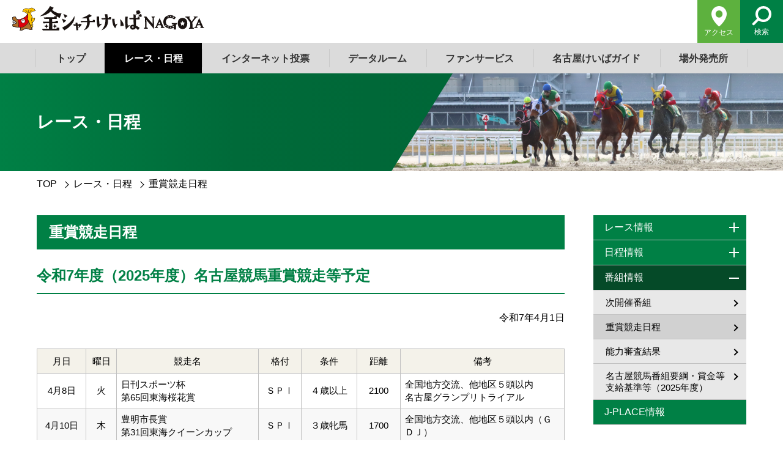

--- FILE ---
content_type: text/html; charset=UTF-8
request_url: https://www.nagoyakeiba.com/info/program/gradedrace/index.html
body_size: 9093
content:
<!DOCTYPE html>
<html lang="ja">
<head prefix="og: http://ogp.me/ns#">
	<meta charset="UTF-8">
	<meta http-equiv="X-UA-Compatible" content="IE=edge">
	<script src="https://www.nagoyakeiba.com/common/js/analytics.js"></script>
	<meta name="viewport" content="width=device-width,initial-scale=1">
	<meta name="format-detection" content="telephone=no,address=no,email=no">
	<title>重賞競走日程｜レース・日程｜金シャチけいばNAGOYA</title>
	<meta name="description" content="金シャチけいばNAGOYAのレース・日程の番組情報などが掲載されています。重賞競走日程ページです。">
	<meta name="keywords" content="金シャチけいば,金シャチけいばNAGOYA,名古屋競馬,名古屋けいば,名古屋競馬場,なごやけいば,レース・日程,番組情報,重賞競走日程">
	<meta property="og:site_name" content="金シャチけいばNAGOYA">
	<meta property="og:url" content="https://www.nagoyakeiba.com/info/program/gradedrace/">
	<meta property="og:title" content="重賞競走日程｜レース・日程｜金シャチけいばNAGOYA">
	<meta property="og:description" content="金シャチけいばNAGOYAのレース・日程の番組情報などが掲載されています。重賞競走日程ページです。">
	<meta property="og:image" content="https://www.nagoyakeiba.com/common/images/ogp.png">
	<meta property="og:type" content="article">
	
	<meta name="twitter:card" content="summary_large_image">
	<meta name="twitter:title" content="重賞競走日程｜レース・日程｜金シャチけいばNAGOYA">
	<meta name="twitter:description" content="金シャチけいばNAGOYAのレース・日程の番組情報などが掲載されています。重賞競走日程ページです。">
	<meta name="twitter:image" content="https://www.nagoyakeiba.com/common/images/ogp.png">
	<meta name="twitter:url" content="https://www.nagoyakeiba.com/info/program/gradedrace/">
	<link rel="shortcut icon" href="https://www.nagoyakeiba.com/common/images/favicon.ico">
	<link rel="apple-touch-icon" href="https://www.nagoyakeiba.com/common/images/apple-touch-icon.png">
	<meta name="msapplication-TileColor" content="#008045">
	<meta name="theme-color" content="#ffffff">
	<script src="https://www.nagoyakeiba.com/common/js/jquery.min.js?v=2509211635"></script>
	<script src="https://www.nagoyakeiba.com/common/js/common.js?v=2509211635"></script>
	<link rel="stylesheet" href="https://www.nagoyakeiba.com/common/css/common.css?v=2509211635">
	<link rel="stylesheet" href="https://www.nagoyakeiba.com/common/css/style.css?v=2510012049">
	<link rel="stylesheet" href="https://www.nagoyakeiba.com/common/css/layout.css?v=2509211635">
<!-- Google Tag Manager -->
<script>(function(w,d,s,l,i){w[l]=w[l]||[];w[l].push({'gtm.start':
new Date().getTime(),event:'gtm.js'});var f=d.getElementsByTagName(s)[0],
j=d.createElement(s),dl=l!='dataLayer'?'&l='+l:'';j.async=true;j.src=
'https://www.googletagmanager.com/gtm.js?id='+i+dl;f.parentNode.insertBefore(j,f);
})(window,document,'script','dataLayer','GTM-NRDLXCD');</script>
<!-- End Google Tag Manager -->
</head>
	
<body>
<!-- Google Tag Manager (noscript) -->
<noscript><iframe src="https://www.googletagmanager.com/ns.html?id=GTM-NRDLXCD"
height="0" width="0" style="display:none;visibility:hidden"></iframe></noscript>
<!-- End Google Tag Manager (noscript) -->
	
<div id="overlay"></div>
	<header id="header">
		<p class="logo"><a href="https://www.nagoyakeiba.com/"><img src="https://www.nagoyakeiba.com/common/images/logo.svg" alt="金シャチけいばNAGOYA"></a></p>
	</header><!-- //#header -->
	
<div id="navToggle">
		<span></span>
		<span></span>
		<span></span>
	</div>
		
	<nav id="gnav">
		<ul id="menu">
			<li class="navList off"><a class="navListLink" href="https://www.nagoyakeiba.com/" title="トップ">トップ</a></li>
			<li class="navList">
				<a class="navListLink" href="https://www.nagoyakeiba.com/info/" title="レース・日程">レース・日程</a>
				<div class="navCont">
					<section class="warp">
					
						<p>レース情報</p>
						<ul>
							
							<li><a href="https://www2.keiba.go.jp/KeibaWeb/TodayRaceInfo/TodayRaceInfoTop" target="_blank">本日の開催状況<svg xmlns="http://www.w3.org/2000/svg" xmlns:xlink="http://www.w3.org/1999/xlink" width="10" height="9.741" viewBox="0 0 10 9.741"><path class="svgPath" d="M3.026,7.231H9.4a.6.6,0,0,0,.6-.6V.6A.6.6,0,0,0,9.4,0H3.026a.6.6,0,0,0-.6.6V6.629a.6.6,0,0,0,.6.6M3.672,6.5a.479.479,0,0,1-.48-.48v-4.8a.479.479,0,0,1,.48-.48H8.751a.481.481,0,0,1,.481.48v4.8a.482.482,0,0,1-.481.48Z"></path><path class="svgPath" d="M7.578,9.139V8.007h-.77v.521a.48.48,0,0,1-.479.479H1.25a.48.48,0,0,1-.481-.479v-4.8a.48.48,0,0,1,.481-.48h.52V2.51H.6a.6.6,0,0,0-.6.6V9.139a.6.6,0,0,0,.6.6H6.975a.6.6,0,0,0,.6-.6"></path></svg></a></li>
							
							
							<li><a href="https://keiba-lv-st.jp/#track=nagoya" target="_blank">レース映像<svg xmlns="http://www.w3.org/2000/svg" xmlns:xlink="http://www.w3.org/1999/xlink" width="10" height="9.741" viewBox="0 0 10 9.741"><path class="svgPath" d="M3.026,7.231H9.4a.6.6,0,0,0,.6-.6V.6A.6.6,0,0,0,9.4,0H3.026a.6.6,0,0,0-.6.6V6.629a.6.6,0,0,0,.6.6M3.672,6.5a.479.479,0,0,1-.48-.48v-4.8a.479.479,0,0,1,.48-.48H8.751a.481.481,0,0,1,.481.48v4.8a.482.482,0,0,1-.481.48Z"></path><path class="svgPath" d="M7.578,9.139V8.007h-.77v.521a.48.48,0,0,1-.479.479H1.25a.48.48,0,0,1-.481-.479v-4.8a.48.48,0,0,1,.481-.48h.52V2.51H.6a.6.6,0,0,0-.6.6V9.139a.6.6,0,0,0,.6.6H6.975a.6.6,0,0,0,.6-.6"></path></svg></a></li>
							
							
							<li><a href="https://www2.keiba.go.jp/KeibaWeb/TodayRaceInfo/RaceList?k_babaCode=24&k_raceDate=2026/01/18">レース成績・払戻金<svg xmlns="http://www.w3.org/2000/svg" xmlns:xlink="http://www.w3.org/1999/xlink" width="10" height="9.741" viewBox="0 0 10 9.741"><path class="svgPath" d="M3.026,7.231H9.4a.6.6,0,0,0,.6-.6V.6A.6.6,0,0,0,9.4,0H3.026a.6.6,0,0,0-.6.6V6.629a.6.6,0,0,0,.6.6M3.672,6.5a.479.479,0,0,1-.48-.48v-4.8a.479.479,0,0,1,.48-.48H8.751a.481.481,0,0,1,.481.48v4.8a.482.482,0,0,1-.481.48Z"></path><path class="svgPath" d="M7.578,9.139V8.007h-.77v.521a.48.48,0,0,1-.479.479H1.25a.48.48,0,0,1-.481-.479v-4.8a.48.48,0,0,1,.481-.48h.52V2.51H.6a.6.6,0,0,0-.6.6V9.139a.6.6,0,0,0,.6.6H6.975a.6.6,0,0,0,.6-.6"></path></svg></a></li>
							
							
							<li><a href="https://www.nagoyakeiba.com/info/race/dirt_course/index.html">ダートコース（砂情報）</a></li>
							
							
							<li><a href="https://www.nagoyakeiba.com/info/race/raceprogram/index.html">出走表</a></li>
							
							
							<li><a href="https://www.nagoyakeiba.com/info/race/racereport/index.html">名古屋競馬競走成績表</a></li>
							
								
						</ul>
						
					
						<p>日程情報</p>
						<ul>
							
							<li><a href="https://www.nagoyakeiba.com/info/schedule/file/9d6e0821ba50c64e6af04b3b5034119969cf7b60.pdf" target="_blank">日程情報（年間）<img src="https://www.nagoyakeiba.com/common/images/icn_pdf.png" alt="PDF"></a></li>
								
							
							<li><a href="https://www.nagoyakeiba.com/info/schedule/file/7f3f146e8b56869b3874297187e9d4b835212de0.pdf" target="_blank">場外発売案内<img src="https://www.nagoyakeiba.com/common/images/icn_pdf.png" alt="PDF"></a></li>
								
							
							<li><a href="https://www.nagoyakeiba.com/info/schedule/other_area/index.html">他地区競走 場外発売日程</a></li>
								
							
							<li><a href="https://www.nagoyakeiba.com/info/schedule/file/f3b384ad5a8d675ed337d4faa401ea6ffb08f215.pdf" target="_blank">開催日程（1月～3月）<img src="https://www.nagoyakeiba.com/common/images/icn_pdf.png" alt="PDF"></a></li>
							
							
							<li><a href="https://www.nagoyakeiba.com/info/schedule/file/7b393d35daf12787d27bb9f39cac12ffec34af51.pdf" target="_blank">行事予定表（1月～3月）<img src="https://www.nagoyakeiba.com/common/images/icn_pdf.png" alt="PDF"></a></li>
							
							
						</ul>
						
					
						<p>番組情報</p>
						<ul>
							
							<li><a href="https://www.nagoyakeiba.com/info/program/next_program/index.html">次開催番組</a></li>
														
							
							
							<li><a href="https://www.nagoyakeiba.com/info/program/gradedrace/index.html">重賞競走日程</a></li>
							
							
							<li><a href="https://www.nagoyakeiba.com/info/program/capability/index.html">能力審査結果</a></li>
							
							
							<li><a href="https://www.nagoyakeiba.com/info/program/outline/index.html">名古屋競馬番組要綱・賞金等支給基準等（2025年度）</a></li>
							
							
							<li><a href="https://www.nagoyakeiba.com/info/program/file/bddebb1ebeddc4fb9a52ce3268236eb2b63cc5eb.pdf" target="_blank">ローテーション<img src="https://www.nagoyakeiba.com/common/images/icn_pdf.png" alt="PDF"></a></li>
							
							
						</ul>
						
					
						<p>J-PLACE情報</p>
						<ul class="navAbout">
							<li><a href="https://www.nagoyakeiba.com/info/j-place/">J-PLACE名古屋・弥富・磯部について</a></li>
							
						</ul>
						
					</section>
				</div><!-- .navCont -->
			</li>
			<li class="navList">
				<a class="navListLink" href="https://www.nagoyakeiba.com/bet/" title="インターネット投票">インターネット投票</a>
				<div class="navCont bet">
					<section class="warp">
						<p>インターネット投票</p>
						<ul>
							<li><a href="http://keiba.rakuten.co.jp/" target="_blank"><strong>楽天競馬</strong><svg xmlns="http://www.w3.org/2000/svg" xmlns:xlink="http://www.w3.org/1999/xlink" width="10" height="9.741" viewBox="0 0 10 9.741"><path class="svgPath" d="M3.026,7.231H9.4a.6.6,0,0,0,.6-.6V.6A.6.6,0,0,0,9.4,0H3.026a.6.6,0,0,0-.6.6V6.629a.6.6,0,0,0,.6.6M3.672,6.5a.479.479,0,0,1-.48-.48v-4.8a.479.479,0,0,1,.48-.48H8.751a.481.481,0,0,1,.481.48v4.8a.482.482,0,0,1-.481.48Z"></path><path class="svgPath" d="M7.578,9.139V8.007h-.77v.521a.48.48,0,0,1-.479.479H1.25a.48.48,0,0,1-.481-.479v-4.8a.48.48,0,0,1,.481-.48h.52V2.51H.6a.6.6,0,0,0-.6.6V9.139a.6.6,0,0,0,.6.6H6.975a.6.6,0,0,0,.6-.6"></path></svg><span><img src="https://www.nagoyakeiba.com/common/images/bnr_rakuten.png" alt="楽天競馬"></span></a></li>
							<li><a href="http://www.oddspark.com/keiba/" target="_blank"><strong>オッズパーク</strong><svg xmlns="http://www.w3.org/2000/svg" xmlns:xlink="http://www.w3.org/1999/xlink" width="10" height="9.741" viewBox="0 0 10 9.741"><path class="svgPath" d="M3.026,7.231H9.4a.6.6,0,0,0,.6-.6V.6A.6.6,0,0,0,9.4,0H3.026a.6.6,0,0,0-.6.6V6.629a.6.6,0,0,0,.6.6M3.672,6.5a.479.479,0,0,1-.48-.48v-4.8a.479.479,0,0,1,.48-.48H8.751a.481.481,0,0,1,.481.48v4.8a.482.482,0,0,1-.481.48Z"></path><path class="svgPath" d="M7.578,9.139V8.007h-.77v.521a.48.48,0,0,1-.479.479H1.25a.48.48,0,0,1-.481-.479v-4.8a.48.48,0,0,1,.481-.48h.52V2.51H.6a.6.6,0,0,0-.6.6V9.139a.6.6,0,0,0,.6.6H6.975a.6.6,0,0,0,.6-.6"></path></svg><span><img src="https://www.nagoyakeiba.com/common/images/bnr_oddpark.png" alt="オッズパーク"></span></a></li>
							<li><a href="https://www.nankankeiba.com/info/spat4/" target="_blank"><strong>SPAT4</strong><svg xmlns="http://www.w3.org/2000/svg" xmlns:xlink="http://www.w3.org/1999/xlink" width="10" height="9.741" viewBox="0 0 10 9.741"><path class="svgPath" d="M3.026,7.231H9.4a.6.6,0,0,0,.6-.6V.6A.6.6,0,0,0,9.4,0H3.026a.6.6,0,0,0-.6.6V6.629a.6.6,0,0,0,.6.6M3.672,6.5a.479.479,0,0,1-.48-.48v-4.8a.479.479,0,0,1,.48-.48H8.751a.481.481,0,0,1,.481.48v4.8a.482.482,0,0,1-.481.48Z"></path><path class="svgPath" d="M7.578,9.139V8.007h-.77v.521a.48.48,0,0,1-.479.479H1.25a.48.48,0,0,1-.481-.479v-4.8a.48.48,0,0,1,.481-.48h.52V2.51H.6a.6.6,0,0,0-.6.6V9.139a.6.6,0,0,0,.6.6H6.975a.6.6,0,0,0,.6-.6"></path></svg><span><img src="https://www.nagoyakeiba.com/common/images/bnr_spat.png" alt="SPAT4"></span></a></li>
							<li><a href="https://www.keiba.go.jp/jranet/" target="_blank"><strong>JRAネット投票</strong><svg xmlns="http://www.w3.org/2000/svg" xmlns:xlink="http://www.w3.org/1999/xlink" width="10" height="9.741" viewBox="0 0 10 9.741"><path class="svgPath" d="M3.026,7.231H9.4a.6.6,0,0,0,.6-.6V.6A.6.6,0,0,0,9.4,0H3.026a.6.6,0,0,0-.6.6V6.629a.6.6,0,0,0,.6.6M3.672,6.5a.479.479,0,0,1-.48-.48v-4.8a.479.479,0,0,1,.48-.48H8.751a.481.481,0,0,1,.481.48v4.8a.482.482,0,0,1-.481.48Z"></path><path class="svgPath" d="M7.578,9.139V8.007h-.77v.521a.48.48,0,0,1-.479.479H1.25a.48.48,0,0,1-.481-.479v-4.8a.48.48,0,0,1,.481-.48h.52V2.51H.6a.6.6,0,0,0-.6.6V9.139a.6.6,0,0,0,.6.6H6.975a.6.6,0,0,0,.6-.6"></path></svg><span><img src="https://www.nagoyakeiba.com/common/images/bnr_ipat.png" alt="JRAネット投票"></span></a></li>
						</ul>
					</section>
				</div><!-- .navCont -->
			</li>
			<li class="navList">
				<a class="navListLink" href="https://www.nagoyakeiba.com/archive/" title="データルーム">データルーム</a>
				<div class="navCont">
					<section class="warp">
					
						<p>騎手・調教師</p>
						<ul>
							
							<li><a href="https://www.nagoyakeiba.com/archive/jockey/index.html">騎手名鑑</a></li>
							
							
							<li><a href="https://www.keiba.go.jp/KeibaWeb/DataRoom/RiderLeading?k_nenndo=2025&selectedOption=80&k_syozoku=7&k_out_flag=1" target="_blank">2025年 騎手成績<svg xmlns="http://www.w3.org/2000/svg" xmlns:xlink="http://www.w3.org/1999/xlink" width="10" height="9.741" viewBox="0 0 10 9.741"><path class="svgPath" d="M3.026,7.231H9.4a.6.6,0,0,0,.6-.6V.6A.6.6,0,0,0,9.4,0H3.026a.6.6,0,0,0-.6.6V6.629a.6.6,0,0,0,.6.6M3.672,6.5a.479.479,0,0,1-.48-.48v-4.8a.479.479,0,0,1,.48-.48H8.751a.481.481,0,0,1,.481.48v4.8a.482.482,0,0,1-.481.48Z"></path><path class="svgPath" d="M7.578,9.139V8.007h-.77v.521a.48.48,0,0,1-.479.479H1.25a.48.48,0,0,1-.481-.479v-4.8a.48.48,0,0,1,.481-.48h.52V2.51H.6a.6.6,0,0,0-.6.6V9.139a.6.6,0,0,0,.6.6H6.975a.6.6,0,0,0,.6-.6"></path></svg></a></li>
							
							
							<li><a href="https://www.keiba.go.jp/KeibaWeb/DataRoom/RiderLeading?k_nenndo=2025&selectedOption=80&k_syozoku=7&k_out_flag=0" target="_blank">2025年 騎手収得賞金<svg xmlns="http://www.w3.org/2000/svg" xmlns:xlink="http://www.w3.org/1999/xlink" width="10" height="9.741" viewBox="0 0 10 9.741"><path class="svgPath" d="M3.026,7.231H9.4a.6.6,0,0,0,.6-.6V.6A.6.6,0,0,0,9.4,0H3.026a.6.6,0,0,0-.6.6V6.629a.6.6,0,0,0,.6.6M3.672,6.5a.479.479,0,0,1-.48-.48v-4.8a.479.479,0,0,1,.48-.48H8.751a.481.481,0,0,1,.481.48v4.8a.482.482,0,0,1-.481.48Z"></path><path class="svgPath" d="M7.578,9.139V8.007h-.77v.521a.48.48,0,0,1-.479.479H1.25a.48.48,0,0,1-.481-.479v-4.8a.48.48,0,0,1,.481-.48h.52V2.51H.6a.6.6,0,0,0-.6.6V9.139a.6.6,0,0,0,.6.6H6.975a.6.6,0,0,0,.6-.6"></path></svg></a></li>
							
							
							<li><a href="https://www.nagoyakeiba.com/archive/trainer/index.html">調教師名鑑</a></li>
							
							
							<li><a href="https://www.keiba.go.jp/KeibaWeb/DataRoom/TrainerLeading?k_nenndo1=2025&selectedOption1=80&k_syozoku=7&k_out_flag=1" target="_blank">2025年 調教師成績<svg xmlns="http://www.w3.org/2000/svg" xmlns:xlink="http://www.w3.org/1999/xlink" width="10" height="9.741" viewBox="0 0 10 9.741"><path class="svgPath" d="M3.026,7.231H9.4a.6.6,0,0,0,.6-.6V.6A.6.6,0,0,0,9.4,0H3.026a.6.6,0,0,0-.6.6V6.629a.6.6,0,0,0,.6.6M3.672,6.5a.479.479,0,0,1-.48-.48v-4.8a.479.479,0,0,1,.48-.48H8.751a.481.481,0,0,1,.481.48v4.8a.482.482,0,0,1-.481.48Z"></path><path class="svgPath" d="M7.578,9.139V8.007h-.77v.521a.48.48,0,0,1-.479.479H1.25a.48.48,0,0,1-.481-.479v-4.8a.48.48,0,0,1,.481-.48h.52V2.51H.6a.6.6,0,0,0-.6.6V9.139a.6.6,0,0,0,.6.6H6.975a.6.6,0,0,0,.6-.6"></path></svg></a></li>
							
							
							<li><a href="https://www.keiba.go.jp/KeibaWeb/DataRoom/TrainerLeading?k_nenndo1=2025&selectedOption1=80&k_syozoku=7&k_out_flag=0" target="_blank">2025年 調教師得賞金<svg xmlns="http://www.w3.org/2000/svg" xmlns:xlink="http://www.w3.org/1999/xlink" width="10" height="9.741" viewBox="0 0 10 9.741"><path class="svgPath" d="M3.026,7.231H9.4a.6.6,0,0,0,.6-.6V.6A.6.6,0,0,0,9.4,0H3.026a.6.6,0,0,0-.6.6V6.629a.6.6,0,0,0,.6.6M3.672,6.5a.479.479,0,0,1-.48-.48v-4.8a.479.479,0,0,1,.48-.48H8.751a.481.481,0,0,1,.481.48v4.8a.482.482,0,0,1-.481.48Z"></path><path class="svgPath" d="M7.578,9.139V8.007h-.77v.521a.48.48,0,0,1-.479.479H1.25a.48.48,0,0,1-.481-.479v-4.8a.48.48,0,0,1,.481-.48h.52V2.51H.6a.6.6,0,0,0-.6.6V9.139a.6.6,0,0,0,.6.6H6.975a.6.6,0,0,0,.6-.6"></path></svg></a></li>
							
							
						</ul>
						
						
						<p>資料館</p>
						<ul>
							
							<li><a href="https://www.nagoyakeiba.com/archive/leading.html">歴代リーディング</a></li>
							
							
							<li><a href="https://www.nagoyakeiba.com/archive/seiseki.html">重賞競走成績･馬番別入着一覧</a></li>
							
							
							
							
							
							<li><a href="https://www.nagoyakeiba.com/archive/haitoukinbest.html">歴代高額払戻金</a></li>
							
							
							<li><a href="https://www2.keiba.go.jp/KeibaWeb/DataRoom/DataRoomTop" target="_blank">データベース<svg xmlns="http://www.w3.org/2000/svg" xmlns:xlink="http://www.w3.org/1999/xlink" width="10" height="9.741" viewBox="0 0 10 9.741"><path class="svgPath" d="M3.026,7.231H9.4a.6.6,0,0,0,.6-.6V.6A.6.6,0,0,0,9.4,0H3.026a.6.6,0,0,0-.6.6V6.629a.6.6,0,0,0,.6.6M3.672,6.5a.479.479,0,0,1-.48-.48v-4.8a.479.479,0,0,1,.48-.48H8.751a.481.481,0,0,1,.481.48v4.8a.482.482,0,0,1-.481.48Z"></path><path class="svgPath" d="M7.578,9.139V8.007h-.77v.521a.48.48,0,0,1-.479.479H1.25a.48.48,0,0,1-.481-.479v-4.8a.48.48,0,0,1,.481-.48h.52V2.51H.6a.6.6,0,0,0-.6.6V9.139a.6.6,0,0,0,.6.6H6.975a.6.6,0,0,0,.6-.6"></path></svg></a></li>
							
							
						</ul>
						
					</section>
				</div><!-- .navCont -->
			</li>
			<li class="navList">
				<a class="navListLink" href="https://www.nagoyakeiba.com/service/" title="ファンサービス">ファンサービス</a>
				<div class="navCont">
					<section class="warp">
					
						<p>各種イベント・参加者募集</p>
						<ul>
							
							<li><a href="https://www.nagoyakeiba.com/service/event/index.html">イベント情報</a></li>
							
							
							
							
							<li><a href="https://www.nagoyakeiba.com/service/owner_oudanmaku/index.html">横断幕を掲げてみよう！</a></li>
							
							
							
							
							
							
							
								
										
										<li><a href="https://www.nagoyakeiba.com/service/race_naming_rights.html">レースネーミングライツ大募集!!（抽選制）</a></li>
									
								
							
							
						</ul>
					
					</section>
				</div><!-- .navCont -->
			</li>
			<li class="navList">
				<a class="navListLink" href="https://www.nagoyakeiba.com/guide/" title="名古屋けいばガイド">名古屋けいばガイド</a>
				<div class="navCont">
					<section class="warp">
					
						<p>金シャチけいばを楽しむ</p>
						<ul>
					
						
								
								<li><a href="https://www.nagoyakeiba.com/guide/information.html">競馬場のご案内</a></li>
							
						
					
						
								
								<li><a href="https://www.nagoyakeiba.com/guide/ticket_rules.html">馬券のルール</a></li>
							
						
						
						</ul>
						<p>レースを楽しむ</p>
						<ul>
					
						
								
								<li><a href="https://www.nagoyakeiba.com/guide/haraimodosi.html">払戻しについて</a></li>
							
						
					
						
								
								<li><a href="https://www.nagoyakeiba.com/guide/yosou.html">競馬東海のレース予想</a></li>
							
						
					
						
							<li><a href="https://www.nagoyakeiba.com/info/race/dirt_course/index.html">ダートコース（砂情報）</a></li>
						
					
						
								
								<li><a href="https://www.nagoyakeiba.com/guide/history.html">競馬事業の沿革</a></li>
							
						
					
						
							<li><a href="https://weather.yahoo.co.jp/weather/23/5110/23235.html" target="_blank"> 競馬場の天候<svg xmlns="http://www.w3.org/2000/svg" xmlns:xlink="http://www.w3.org/1999/xlink" width="10" height="9.741" viewBox="0 0 10 9.741"><path class="svgPath" d="M3.026,7.231H9.4a.6.6,0,0,0,.6-.6V.6A.6.6,0,0,0,9.4,0H3.026a.6.6,0,0,0-.6.6V6.629a.6.6,0,0,0,.6.6M3.672,6.5a.479.479,0,0,1-.48-.48v-4.8a.479.479,0,0,1,.48-.48H8.751a.481.481,0,0,1,.481.48v4.8a.482.482,0,0,1-.481.48Z"></path><path class="svgPath" d="M7.578,9.139V8.007h-.77v.521a.48.48,0,0,1-.479.479H1.25a.48.48,0,0,1-.481-.479v-4.8a.48.48,0,0,1,.481-.48h.52V2.51H.6a.6.6,0,0,0-.6.6V9.139a.6.6,0,0,0,.6.6H6.975a.6.6,0,0,0,.6-.6"></path></svg></a></li>
						
					
						
								
								<li><a href="https://www.nagoyakeiba.com/guide/fanfare.html">ファンファーレ</a></li>
							
						
						
						</ul>
						<p>サービス・その他</p>
						<ul>
					
						
								
								<li><a href="https://www.nagoyakeiba.com/guide/telephone.html">テレホンサービス</a></li>
							
						
					
						
								
								<li><a href="https://www.nagoyakeiba.com/guide/kyuumuin.html">厩務員募集中！</a></li>
							
						
					
						
								
								<li><a href="https://www.nagoyakeiba.com/guide/mascot.html">マスコットキャラクター</a></li>
							
						
					
						
								
								<li><a href="https://www.nagoyakeiba.com/guide/dependence.html">競馬をお楽しみいただくために</a></li>
							
						
					
						
								
								<li><a href="https://www.nagoyakeiba.com/guide/onegai.html">愛知県競馬組合からのお願い・ご注意</a></li>
							
						
						
						</ul>
					
					</section>
				</div><!-- .navCont -->
			</li>
			<li class="navList off"><a class="navListLink" href="https://www.nagoyakeiba.com/place/" title="場外発売所">場外発売所</a></li>			
		</ul>
		<ul class="snsList">
			<li><a href="https://www.instagram.com/kinsyachi_keiba/" target="_blank" title="Instagram"><img src="https://www.nagoyakeiba.com/common/images/sns_instagram.svg" alt="Instagram"></a></li>
			<li><a href="https://ja-jp.facebook.com/758keiba" target="_blank" title="Facebook"><img src="https://www.nagoyakeiba.com/common/images/sns_facebook.svg" alt="Facebook"></a></li>
			<li><a href="https://twitter.com/758Keiba" target="_blank" title="Twitter"><img src="https://www.nagoyakeiba.com/common/images/sns_twitter.svg" alt="Twitter"></a></li>
		</ul>
		<ul id="subMenu">
			<li><a href="https://www.nagoyakeiba.com/access/index.html"><img src="https://www.nagoyakeiba.com/common/images/icn_access.svg" alt="アクセス"><span>アクセス</span></a></li>
			<li><a href=".searchBox" class="popupModal" data-effect="mfp-zoom-out"><img src="https://www.nagoyakeiba.com/common/images/icn_search.svg" alt="検索"><span>検索</span></a></li>
		</ul>
		
		<div id="search" class="searchBox mfp-hide mfp-with-anim">
			<p class="popupDismiss"><a href="javascript:void(0);" class="link">×</a></p>
			<form method="get" action="/search">
				<input type="hidden" name="IncludeBlogs" value="1,2,3,4,5,6,7,8,9,10,11,12,13,14,15">
				<input type="hidden" name="limit" value="20">
				<div>
					<p class="text"><input id="searchText" type="text" class="query" name="search" value="" placeholder="入力してください"></p>
					<p class="button"><input type="submit" value="検索" name="button" id="searchBtn"></p>
				</div>
			</form>
		</div><!--検索 #search-->
	</nav><!-- //#gnav -->	
	
	
	<main>
		<div id="pageTtl">
			<h1 class="warp">レース・日程</h1>
			<figure><img src="https://www.nagoyakeiba.com/info/images/info_ttl_img.png" alt="レース・日程"></figure>
		</div>
		
		<nav id="breadcrumb" class="warp">
			<ol>
				<li><a href="https://www.nagoyakeiba.com/">TOP</a></li>
				<li><a href="https://www.nagoyakeiba.com/info/">レース・日程</a></li>
				<li>重賞競走日程</li>
			</ol>
		</nav>
		
		<div class="warp bassFlex">
			
			<div id="content">
			
				<h2 class="ttl">重賞競走日程</h2>
				<h3 class="subTtl">令和7年度（2025年度）名古屋競馬重賞競走等予定</h3>
				<time class="gradedraceTime">令和7年4月1日</time>
					
				<div class="gradedraceList">
					<table>
	<thead>
		<tr>
			<th>月日</th>
			<th>曜日</th>
			<th>競走名</th>
			<th>格付</th>
			<th>条件</th>
			<th>距離</th>
			<th>備考</th>
		</tr>
	</thead>
	<tbody>
		<tr>
			<td>4月8日</td>
			<td>火</td>
			<td>日刊スポーツ杯<br>第65回東海桜花賞</td>
			<td>ＳＰⅠ</td>
			<td>４歳以上</td>
			<td>2100</td>
			<td>全国地方交流、他地区５頭以内<br>名古屋グランプリトライアル</td>
		</tr>
		<tr>
			<td>4月10日</td>
			<td>木</td>
			<td>豊明市長賞<br>第31回東海クイーンカップ</td>
			<td>ＳＰⅠ</td>
			<td>３歳牝馬</td>
			<td>1700</td>
			<td>全国地方交流、他地区５頭以内（ＧＤＪ） </td>
		</tr>
		<tr>
			<td>4月24日</td>
			<td>木</td>
			<td>競馬エース賞<br>湾岸スターカップ</td>
			<td>Ｐ</td>
			<td>4歳以上</td>
			<td>920</td>
			<td>東海地区準重賞</td>
		</tr>
		<tr>
			<td>5月5日</td>
			<td>祝月</td>
			<td>中日スポーツ杯<br>第64回駿蹄賞</td>
			<td>ＳＰⅠ</td>
			<td>３歳</td>
			<td>2000</td>
			<td>東海地区重賞<br>東海優駿トライアル</td>
		</tr>
		<tr>
			<td>5月6日</td>
			<td>休火</td>
			<td>農林水産大臣賞典<br>第25回名古屋グランプリ</td>
			<td>ＪｐｎⅡ</td>
			<td>４歳以上</td>
			<td>2100</td>
			<td>ＪＲＡ・地方交流</td>
		</tr>
		<tr>
			<td>6月4日</td>
			<td>水</td>
			<td>愛知県知事杯<br>第55回東海優駿</td>
			<td>ＳＰⅠ</td>
			<td>３歳</td>
			<td>2100</td>
			<td>東海地区重賞</td>
		</tr>
		<tr>
			<td>6月26日</td>
			<td>木</td>
			<td>中京スポーツ杯<br>第31回トリトン争覇</td>
			<td>ＳＰⅡ</td>
			<td>３歳以上</td>
			<td>1500</td>
			<td>東海地区重賞</td>
		</tr>
　　　　　　　 <tr>
　　　　　　  　　　　 <td>7月8日</td>
			<td>火</td>
			<td>eプリントサービス賞<br>あすなろ杯</td>
			<td>Ｐ</td>
			<td>B級以下</td>
			<td>1700</td>
			<td></td>
                </tr>
                <tr>
　　　　　　       　　<td>7月18日</td>
			<td>金</td>
			<td>日本トーター賞<br>けやき杯</td>
			<td>Ｐ</td>
			<td>3歳</td>
			<td>1700</td>
			<td>東海地区準重賞</td>
                </tr>
		<tr>
			<td>7月21日</td>
			<td>祝月</td>
			<td>スポーツニッポン賞<br>第29回名港盃</td>
			<td>ＳＰⅠ</td>
			<td>３歳以上</td>
			<td>1700</td>
			<td>東海地区重賞</td>
		</tr>
		<tr>
			<td>8月21日</td>
			<td>木</td>
			<td>スポーツ報知杯<br>第6回ベイスプリント</td>
			<td>ＳＰⅡ</td>
			<td>３歳以上</td>
			<td>920</td>
			<td>北陸・東海チャンピオンシップ2025<br>北陸・東海交流、北陸地区４頭以内</td>
		</tr>
		<tr>
			<td>9月4日</td>
			<td>木</td>
			<td>中京スポーツ杯<br>第19回秋桜賞</td>
			<td>ＳＰⅠ</td>
			<td>３歳以上牝馬</td>
			<td>1700</td>
			<td>全国地方交流、他地区５頭以内（ＧＤＪ）</td>
		</tr>
		<tr>
			<td>9月18日</td>
			<td>木</td>
			<td>サンケイスポーツ杯<br>第36回秋の鞍</td>
			<td>ＳＰⅠ</td>
			<td>３歳</td>
			<td>1500</td>
			<td>全国地方交流、他地区５頭以内<br>楠賞指定競走</td>
		</tr>
		<tr>
			<td>10月16日</td>
			<td>木</td>
			<td>日刊スポーツ杯<br>第43回ゴールド争覇</td>
			<td>ＳＰⅠ</td>
			<td>３歳以上</td>
			<td>1500</td>
			<td>西日本地区（北陸・東海・近畿・四国・九州）交流、他地区５頭以内</td>
		</tr>
		<tr>
			<td>10月30日</td>
			<td>木</td>
			<td>第3回ネクストスター名古屋</td>
			<td></td>
			<td>２歳</td>
			<td>1500</td>
			<td>重賞級認定・名古屋所属馬限定</td>
		</tr>
		<tr>
			<td>11月13日</td>
			<td>木</td>
			<td>愛知県知事杯<br>第66回東海菊花賞</td>
			<td>ＳＰⅠ</td>
			<td>３歳以上</td>
			<td>2000</td>
			<td>全国地方交流、他地区５頭以内<br>名古屋大賞典トライアル</td>
		</tr>
                <tr>
			<td>11月21日</td>
			<td>金</td>
			<td>競馬東海賞 <br>若駒盃</td>
			<td>Ｐ</td>
			<td>２歳</td>
			<td>1500</td>
			<td>名古屋所属・名古屋デビュー馬限定</td>
                </tr>
　　　　　　   <tr>
			<td>12月5日</td>
			<td>金</td>
			<td>弥富市長杯<br>弥富記念</td>
			<td>Ｐ</td>
			<td>３歳以上</td>
			<td>1400</td>
			<td></td>
		</tr>
		<tr>
			<td>12月10日</td>
			<td>水</td>
			<td>中日スポーツ杯<br>第64回ゴールドウィング賞</td>
			<td>ＳＰⅠ</td>
			<td>２歳</td>
			<td>1700</td>
			<td>東海地区重賞</td>
		</tr>
		<tr>
			<td>12月24日</td>
			<td>水</td>
			<td>農林水産大臣賞典<br>第48回名古屋大賞典</td>
			<td>ＪｐｎⅢ</td>
			<td>３歳以上</td>
			<td>2000</td>
			<td>ＪＲＡ・地方交流</td>
		</tr>
		<tr>
			<td>1月2日</td>
			<td>金</td>
			<td>新春盃</td>
			<td>Ｐ</td>
			<td>Ｂ級以下</td>
			<td>2000</td>
			<td></td>
		</tr>
		<tr>
			<td>1月3日</td>
			<td>土</td>
			<td>尾張名古屋杯</td>
			<td>Ｐ</td>
			<td>Ｃ級</td>
			<td>1500</td>
			<td></td>
		</tr>
		<tr>
			<td>1月5日</td>
			<td>月</td>
			<td>名古屋市長杯<br>第29回名古屋記念</td>
			<td>ＳＰⅠ</td>
			<td>４歳以上</td>
			<td>1700</td>
			<td>東海地区重賞</td>
		</tr>
		<tr>
			<td>1月15日</td>
			<td>木</td>
			<td>スポーツ報知賞<br>第28回新春ペガサスカップ</td>
			<td>ＳＰⅡ</td>
			<td>３歳</td>
			<td>1700</td>
			<td>東海地区重賞</td>
		</tr>
		<tr>
			<td>1月28日</td>
			<td>水</td>
			<td>新冠町長杯<br>梅桜賞</td>
			<td>Ｐ</td>
			<td>３歳牝馬</td>
			<td>1700</td>
			<td>東海地区準重賞</td>
		</tr>
		<tr>
			<td>1月29日</td>
			<td>木</td>
			<td>東海農政局長賞<br>第27回梅見月杯</td>
			<td>ＳＰⅠ</td>
			<td>４歳以上</td>
			<td>1500</td>
			<td>全国地方交流、他地区５頭以内<br>かきつばた記念トライアル</td>
		</tr>
		<tr>
			<td>2月23日</td>
			<td>祝月</td>
			<td>中日新聞杯<br>第28回かきつばた記念</td>
			<td>ＪｐｎⅢ</td>
			<td>４歳以上</td>
			<td>1500</td>
			<td>JRA・地方交流</td>
		</tr>
                <tr>
			<td>2月26日</td>
			<td>木</td>
			<td>スポーツニッポン賞<br>第51回スプリングカップ</td>
			<td>ＳＰⅠ</td>
			<td>３歳</td>
			<td>1700</td>
			<td>西日本地区（北陸・東海・近畿・四国・九州）交流、他地区５頭以内</td>
		</tr>
		<tr>
			<td>3月12日</td>
			<td>木</td>
			<td>サンケイスポーツ杯<br>第24回若草賞土古記念</td>
			<td>ＳＰⅠ</td>
			<td>４歳以上牝馬</td>
			<td>1500</td>
			<td>全国地方交流、他地区５頭以内（ＧＤＪ） </td>
		</tr>
		<tr>
			<td>3月26日</td>
			<td>木</td>
			<td>名古屋競馬株式会社賞<br>第10回中京ペガスターカップ</td>
			<td>Ｐ</td>
			<td>３歳</td>
			<td>2000</td>
			<td>東海地区準重賞 ・地区デビュー馬<br>駿蹄賞トライアル</td>
		</tr>
	</tbody>
</table>
				</div>
					
				
				
			
			</div><!-- //#content -->
			
<nav id="sideNav">
				<ul>
					
					<li><a href="javascript:void(0);">レース情報</a><span class="toggleBtn"></span>
						<ul class="sub">
							
							<li><a href="https://www2.keiba.go.jp/KeibaWeb/TodayRaceInfo/TodayRaceInfoTop" target="_blank">本日の開催状況<svg xmlns="http://www.w3.org/2000/svg" xmlns:xlink="http://www.w3.org/1999/xlink" width="10" height="9.741" viewBox="0 0 10 9.741"><path class="svgPath" d="M3.026,7.231H9.4a.6.6,0,0,0,.6-.6V.6A.6.6,0,0,0,9.4,0H3.026a.6.6,0,0,0-.6.6V6.629a.6.6,0,0,0,.6.6M3.672,6.5a.479.479,0,0,1-.48-.48v-4.8a.479.479,0,0,1,.48-.48H8.751a.481.481,0,0,1,.481.48v4.8a.482.482,0,0,1-.481.48Z"></path><path class="svgPath" d="M7.578,9.139V8.007h-.77v.521a.48.48,0,0,1-.479.479H1.25a.48.48,0,0,1-.481-.479v-4.8a.48.48,0,0,1,.481-.48h.52V2.51H.6a.6.6,0,0,0-.6.6V9.139a.6.6,0,0,0,.6.6H6.975a.6.6,0,0,0,.6-.6"></path></svg></a></li>
							
							
							<li><a href="https://keiba-lv-st.jp/#track=nagoya" target="_blank">レース映像<svg xmlns="http://www.w3.org/2000/svg" xmlns:xlink="http://www.w3.org/1999/xlink" width="10" height="9.741" viewBox="0 0 10 9.741"><path class="svgPath" d="M3.026,7.231H9.4a.6.6,0,0,0,.6-.6V.6A.6.6,0,0,0,9.4,0H3.026a.6.6,0,0,0-.6.6V6.629a.6.6,0,0,0,.6.6M3.672,6.5a.479.479,0,0,1-.48-.48v-4.8a.479.479,0,0,1,.48-.48H8.751a.481.481,0,0,1,.481.48v4.8a.482.482,0,0,1-.481.48Z"></path><path class="svgPath" d="M7.578,9.139V8.007h-.77v.521a.48.48,0,0,1-.479.479H1.25a.48.48,0,0,1-.481-.479v-4.8a.48.48,0,0,1,.481-.48h.52V2.51H.6a.6.6,0,0,0-.6.6V9.139a.6.6,0,0,0,.6.6H6.975a.6.6,0,0,0,.6-.6"></path></svg></a></li>
							
							
							<li><a href="https://www2.keiba.go.jp/KeibaWeb/TodayRaceInfo/RaceList?k_babaCode=24&k_raceDate=2026/01/18">レース成績・払戻金<svg xmlns="http://www.w3.org/2000/svg" xmlns:xlink="http://www.w3.org/1999/xlink" width="10" height="9.741" viewBox="0 0 10 9.741"><path class="svgPath" d="M3.026,7.231H9.4a.6.6,0,0,0,.6-.6V.6A.6.6,0,0,0,9.4,0H3.026a.6.6,0,0,0-.6.6V6.629a.6.6,0,0,0,.6.6M3.672,6.5a.479.479,0,0,1-.48-.48v-4.8a.479.479,0,0,1,.48-.48H8.751a.481.481,0,0,1,.481.48v4.8a.482.482,0,0,1-.481.48Z"></path><path class="svgPath" d="M7.578,9.139V8.007h-.77v.521a.48.48,0,0,1-.479.479H1.25a.48.48,0,0,1-.481-.479v-4.8a.48.48,0,0,1,.481-.48h.52V2.51H.6a.6.6,0,0,0-.6.6V9.139a.6.6,0,0,0,.6.6H6.975a.6.6,0,0,0,.6-.6"></path></svg></a></li>
							
							
							<li><a href="https://www.nagoyakeiba.com/info/race/dirt_course/index.html">ダートコース（砂情報）</a></li>
							
							
							<li><a href="https://www.nagoyakeiba.com/info/race/raceprogram/index.html">出走表</a></li>
							
							
							<li><a href="https://www.nagoyakeiba.com/info/race/racereport/index.html">名古屋競馬競走成績表</a></li>
							
								
						</ul>
					</li>
						
					
					<li><a href="javascript:void(0);">日程情報</a><span class="toggleBtn"></span>
						<ul class="sub">
							
							<li><a href="https://www.nagoyakeiba.com/info/schedule/file/9d6e0821ba50c64e6af04b3b5034119969cf7b60.pdf" target="_blank">日程情報（年間）<img src="https://www.nagoyakeiba.com/common/images/icn_pdf.png" alt="PDF"></a></li>
								
							
							<li><a href="https://www.nagoyakeiba.com/info/schedule/file/7f3f146e8b56869b3874297187e9d4b835212de0.pdf" target="_blank">場外発売案内<img src="https://www.nagoyakeiba.com/common/images/icn_pdf.png" alt="PDF"></a></li>
								
							
							<li><a href="https://www.nagoyakeiba.com/info/schedule/other_area/index.html">他地区競走 場外発売日程</a></li>
								
							
							<li><a href="https://www.nagoyakeiba.com/info/schedule/file/f3b384ad5a8d675ed337d4faa401ea6ffb08f215.pdf" target="_blank">開催日程（1月～3月）<img src="https://www.nagoyakeiba.com/common/images/icn_pdf.png" alt="PDF"></a></li>
							
							
							<li><a href="https://www.nagoyakeiba.com/info/schedule/file/7b393d35daf12787d27bb9f39cac12ffec34af51.pdf" target="_blank">行事予定表（1月～3月）<img src="https://www.nagoyakeiba.com/common/images/icn_pdf.png" alt="PDF"></a></li>
							
								
						</ul>
					</li>
						
					
					<li><a href="javascript:void(0);">番組情報</a><span class="toggleBtn"></span>
						<ul class="sub">
							
							<li><a href="https://www.nagoyakeiba.com/info/program/next_program/index.html">次開催番組</a></li>
														
							
							
							<li><a href="https://www.nagoyakeiba.com/info/program/gradedrace/index.html">重賞競走日程</a></li>
							
							
							<li><a href="https://www.nagoyakeiba.com/info/program/capability/index.html">能力審査結果</a></li>
							
							
							<li><a href="https://www.nagoyakeiba.com/info/program/outline/index.html">名古屋競馬番組要綱・賞金等支給基準等（2025年度）</a></li>
							
								
						</ul>
					</li>
						
					
					<li><a href="https://www.nagoyakeiba.com/info/j-place/">J-PLACE情報</a></li>
						
												
				</ul>
			
			</nav><!-- //#subNav -->
			
		</div>
		
	</main><!-- //.main -->
	
<section id="banner">
		<ul class="warp">
		
			
			<li><a href="https://www.keiba.go.jp/" target="_blank"><img src="https://www.nagoyakeiba.com/images/63760bc99fd3ed61baf68ea0792ea20a21297b01.jpg" alt="GO KEIBA!"></a></li>
			
			<li><a href="https://keiba-ace.jp/" target="_blank"><img src="https://www.nagoyakeiba.com/images/slide_bnr12_off.jpg" alt="競馬エース"></a></li>
			
			<li><a href="https://www.e-shinbun.net/tokai/?adcode=OFTK9900NGY1" target="_blank"><img src="https://www.nagoyakeiba.com/images/tokai_bnr.gif" alt="競馬東海ネット新聞"></a></li>
			
			<li><a href="http://www.keiba.go.jp/ipat/" target="_blank"><img src="https://www.nagoyakeiba.com/images/JRA-net.png" alt="JRA-IPAT"></a></li>
			
			<li><a href="http://www.e-shinbun.net/keiba" target="_blank"><img src="https://www.nagoyakeiba.com/images/145x45.gif" alt="e-shinbun"></a></li>
			
			<li><a href="http://keiba9.com/" target="_blank"><img src="https://www.nagoyakeiba.com/images/TK9.jpg" alt="地方競馬9"></a></li>
			
			<li><a href="https://www.spat4pp.jp" target="_blank"><img src="https://www.nagoyakeiba.com/images/af6eb3be483c1b6662a9d45bf3fe53a22cec1c32.jpg" alt="SPAT4-POINT"></a></li>
			
			<li><a href="http://www.keiba.go.jp/keibago/" target="_blank"><img src="https://www.nagoyakeiba.com/images/keibago_apri.jpg" alt="KeibaGoapri"></a></li>
			
			<li><a href="https://www.npa.go.jp/bureau/safetylife/bohankyoshitsu/index.html" target="_blank"><img src="https://www.nagoyakeiba.com/images/e5a42ce6a5c896e35af383fcdfc6bb0c3d897a86.png" alt="特殊詐欺"></a></li>
			
			<li><a href="http://www.nta.go.jp/publication/pamph/shotoku/kakuteishinkokukankei/koueikyougi/index.htm" target="_blank"><img src="https://www.nagoyakeiba.com/images/5f7022dcf4fb8ddb7368b72e2047af1b36dd40b0.png" alt="払戻金"></a></li>
			
			<li><a href="https://www.nagoyakeiba.com/news/2022/04/post-801.html"><img src="https://www.nagoyakeiba.com/images/3447284eecf7caa02c1675a62a9cb0bda05d7cc6.png" alt="愛知県競馬組合障害者推進計画"></a></li>
			
			<li><a href="https://www.nagoyakeiba.com/guide/dependence.html"><img src="https://www.nagoyakeiba.com/images/f584297158f6620f2d5ce2af352e8a00.png" alt="のめりこみ"></a></li>
			
			<li><a href="https://www.nagoyakeiba.com/news/2021/04/post-971.html"><img src="https://www.nagoyakeiba.com/images/46f54a2c225bc41941d851d0f076b22797f517a4.png" alt="開業獣医師募集"></a></li>
			
			<li><a href="https://spat4-apps.com/" target="_blank"><img src="https://www.nagoyakeiba.com/images/ae6ab8825c092cb86e9a47eadb2f8c33147dc3f5.jpg" alt="SPAT-4公式アプリ"></a></li>
			
			<li><a href="https://www.keiba.go.jp/raceseries/" target="_blank"><img src="https://www.nagoyakeiba.com/images/add59f0523bf51c644ca6b395c4cf7d97536b8de.jpg" alt="SERIES RACES"></a></li>
			
			<li><a href="https://www.greenchannel.jp/program/racing-attack-chihoukeiba.html" target="_blank"><img src="https://www.nagoyakeiba.com/images/3754888298384bd62d58868cee754fa2a2b5f90f.png" alt="Attack地方競馬"></a></li>
			
			<li><a href="https://www.greenchannel.jp/program/dirtkeiba_japan.html" target="_blank"><img src="https://www.nagoyakeiba.com/images/DartJapan.png" alt="ダート競馬JAPAN"></a></li>
			
			<li><a href="https://taw.or.jp/" target="_blank"><img src="https://www.nagoyakeiba.com/images/TAW.png" alt="一般財団法人TAW"></a></li>
			
			<li><a href="https://tospo-keiba.jp/" target="_blank"><img src="https://www.nagoyakeiba.com/images/f7a1b0670d985fe9fe1945511d20a76efc8a9d49.jpg" alt="東スポ競馬ロゴ"></a></li>
			
			<li><a href="https://www.keiba.go.jp/japandirtpride2025/" target="_blank"><img src="https://www.nagoyakeiba.com/images/95d3a828612d0e7334a6215126e1c8bfa9e5e820.jpg" alt="JAPAN DIRT PRIDE2025"></a></li>
			
			<li><a href="https://spat4special.jp/" target="_blank"><img src="https://www.nagoyakeiba.com/images/c27463565dcb5a543beb165e6c06d250e067b6fe.jpg" alt="SPAT4"></a></li>
			
		
		</ul>
	</section><!-- //#banner -->
	
	
<nav id="infoNav">
		<ul>
			<li><a href="https://www.nagoyakeiba.com/info/"><img src="https://www.nagoyakeiba.com/common/images/ico_nav01.svg" alt="レース・日程"><span>レース・日程</span></a></li>
			<li><a href="https://www.nagoyakeiba.com/info/race/raceprogram/index.html"><img src="https://www.nagoyakeiba.com/common/images/ico_nav02.svg" alt="出走表"><span>出走表</span></a></li>
			<li><a href="https://www2.keiba.go.jp/KeibaWeb/TodayRaceInfo/RaceList?k_babaCode=24&k_raceDate=2026/01/18" target="_blank"><img src="https://www.nagoyakeiba.com/common/images/ico_nav03.svg" alt="払戻金"><span>払戻金</span></a></li>
			<li><a href="https://www.nagoyakeiba.com/archive/"><img src="https://www.nagoyakeiba.com/common/images/ico_nav04.svg" alt="データルーム"><span>データルーム</span></a></li>
		</ul>
	</nav>
	<footer id="footer">
		<section class="footHead">
			<p class="logo"><a href="https://www.nagoyakeiba.com/"><img src="https://www.nagoyakeiba.com/common/images/logo.svg" alt="金シャチけいばNAGOYA"></a></p>
			<ul class="infoAbout">
				<li>愛知県競馬組合に関する情報</li>
				<li><a href="https://www.nagoyakeiba.com/union/etc/index.html">工事・調達情報</a></li>
				<li><a href="https://www.nagoyakeiba.com/union/recruit/index.html">採用情報</a></li>
			</ul>
			<ul class="sns">
				<li><a href="https://www.instagram.com/kinsyachi_keiba/" target="_blank" title="Instagram"><img src="https://www.nagoyakeiba.com/common/images/sns_instagram.svg" alt="Instagram"></a></li>
				<li><a href="https://ja-jp.facebook.com/758keiba" target="_blank" title="Facebook"><img src="https://www.nagoyakeiba.com/common/images/sns_facebook.svg" alt="Facebook"></a></li>
				<li><a href="https://x.com/758Keiba" target="_blank" title="X"><img src="https://www.nagoyakeiba.com/common/images/sns_x.svg" alt="X"></a></li>
			</ul>
		</section>
		<section class="footLine">
			<ul class="footInfo">
        <li><a href="https://www.nagoyakeiba.com/sitemap.html">サイトマップ</a></li>
        <li><a href="https://www.nagoyakeiba.com/contact/index.html">お問い合わせ</a></li>
        <li><a href="https://www.nagoyakeiba.com/privacy.html">個人情報保護方針</a></li>
        <li><a href="https://www.nagoyakeiba.com/guide/onegai.html">愛知県競馬組合からのお願い・ご注意</a></li>
        <li><a href="https://www.nagoyakeiba.com/useguide.html">サイトのご利用にあたって</a></li>
        <li><a href="https://www.nagoyakeiba.com/link/index.html">リンク</a></li>
			</ul>
			<small>&copy; Nagoyakeiba</small>
		</section>
	</footer>
	
	<div id="pagetop"><img src="https://www.nagoyakeiba.com/common/images/btn_pagetop.svg" alt="top"></div>
</body>
</html>



--- FILE ---
content_type: text/css
request_url: https://www.nagoyakeiba.com/common/css/style.css?v=2510012049
body_size: 9300
content:
@charset "utf-8";
/***********************************************************
bass
************************************************************/
.pcNone {
	display: none;
}
@media screen and (max-width:740px) {
	.pcNone {
		display: inline-block;
	}
}	
.warp {
  width: 1200px;
	min-width: 1200px;
	padding: 0 20px;
  margin: 0 auto;
}
@media screen and (max-width:740px) {
	.warp {
		width: 100%;
		min-width: 100%;
	}
}	
main {
	width: 100%;
	min-width: 1200px;
	margin-top: 120px;
}
@media screen and (max-width:740px) {
	main {
		min-width: 100%;
		margin-top: 50px;
	}
}	
.bassFlex {
	display: flex;
	justify-content: space-between;
	flex-wrap: wrap;
}
@media screen and (max-width:740px) {
	.bassFlex {
		display: block;
	}
}
#content {
	width: 863px;
}
@media screen and (max-width:740px) {
	#content {
		width: 100%;
		order: 1;
	}
}
table {
	width: 100%;
	font-size: 1.5rem;
}
table th,
table td {
	color: #000;
	font-weight: normal;
	padding: 7px 15px;
	border: 1px solid #C1C1C1;
}
@media screen and (max-width:740px) {
	table th,
	table td {
		padding: 6px;
	}
}
table th {
	text-align: center;
	vertical-align: middle;
	background-color: #F4F2EA;
}
table tr:nth-of-type(2n) {
	background-color: #F8F8F8;
}
/* --------- #header --------------------------------------------------------------------------------------------------------- */
#header {
	position: fixed;
  width: 100%;
	min-width: 1200px;
  height: 70px;
	padding: 10px 0 0;
	top: 0;
	left: 0;
	z-index: 1000;
	background-color: #fff;
}
@media screen and (max-width:740px) {
	#header {
		height: 50px;
		width: 100%;
	}
	.open #header {
		background-color: #2a2a2a;
	}
}
#header .logo {
	margin-left: 20px;
}
@media screen and (max-width:740px) {
	#header .logo {
		display: block;
		width: 300px;
	}
}
@media screen and (max-width:740px) {
	#header .logo a {
		width: 75%;
		display: block;
	}
	#header .logo img {
		width: 100%;
	}
	.open #header .logo img {
		filter: brightness(0) invert(1);
	}
}	
/* --------- #footer --------------------------------------------------------------------------------------------------------- */
#footer {
  width: 100%;
}
@media screen and (max-width:740px) {
	#footer {
		padding-bottom: 60px;
	}
}

#footer .footHead {
	position: relative;
	display: flex;
	align-items: center;
	height: 100px;
	min-width: 1200px;
	padding: 0 20px;
	background-color: aliceblue;
}
@media screen and (max-width:740px) {
	#footer .footHead {
		position: relative;
		display: inline-block;
		height: auto;
		width: 100%;
		min-width: 100%;
		padding: 30px 10px 25px;
	}
}
#footer .footHead .logo {
	margin-right: 50px;
}
@media screen and (max-width:740px) {
	#footer .footHead .logo {
		margin: 0 auto 20px;
		text-align: center;
	}
	#footer .footHead .logo img {
		width: auto;
		max-width: 100%;
	}
}
#footer .footHead .infoAbout {
	display: flex;
	align-items: center;
	font-weight: bold;
}
@media screen and (max-width:740px) {
	#footer .footHead .infoAbout {
		width: 100%;
		flex-wrap: wrap;
		justify-content: center;
	}
}
#footer .footHead .infoAbout li {
	margin-right: 15px;
}
#footer .footHead .infoAbout li:first-of-type {
	margin-right: 30px;
}
@media screen and (max-width:740px) {
	#footer .footHead .infoAbout li {
		margin: 0;
	}
	#footer .footHead .infoAbout li:first-of-type {
		width: 100%;
		text-align: center;
		margin: 0;
	}
	#footer .footHead .infoAbout li:not(:first-of-type) {
		margin: 10px 5px 20px;
	}
}
#footer .footHead .infoAbout li a {
	position: relative;
	display: flex;
	align-items: center;
	height: 35px;
	font-size: 1.4rem;
	font-weight: normal;
	line-height: 1;
	padding: 0 30px 0 20px;
	color: #fff;
	background-color: #0F8045;
	border: 1px solid #0F8045;
	border-radius: 35px;
	-webkit-transition: all .3s ease;
	transition: all .3s ease;
}
#footer .footHead .infoAbout li a::after {
	position: absolute;
	content: "";
	top: 13px;
	right: 15px;
	width: 8px;
	height: 8px;
	border-top: 2px solid #fff;
	border-right: 2px solid #fff;
	-webkit-transform: rotate(45deg);
	transform: rotate(45deg);
	-webkit-transition: all .3s ease;
	transition: all .3s ease;
}
#footer .footHead .infoAbout li a.hover {
	color: #0F8045;
	background-color: #fff;
	text-decoration: none;
}
#footer .footHead .infoAbout li a.hover::after {
	border-top-color: #0F8045;
	border-right-color: #0F8045;
}
#footer .footHead .sns {
	display: flex;
	align-items: center;
	position: absolute;
	line-height: 1;
	right: 20px;
}
@media screen and (max-width:740px) {
	#footer .footHead .sns {
		width: 100%;
		flex-wrap: wrap;
		justify-content: center;
		position: relative;
    right: initial;
	}
}
#footer .footHead .sns li {
	margin: 0 8px;
	display: flex;
}
#footer .footHead .sns li a {
	-webkit-transition: all .3s ease;
	transition: all .3s ease;
}
#footer .footHead .sns li a.hover img {
	width: auto;
	display: inline-block;
	filter: brightness(0) invert(0);
}
#footer .footLine {
	position: relative;
	display: flex;
	align-items: center;
	justify-content: space-between;
	color: #fff;
	background-color: #000;
	min-width: 1200px;
	height: 40px;
	padding: 0 20px;
}
@media screen and (max-width:740px) {
	#footer .footLine {
		min-width: 100%;
		flex-wrap: wrap;
		height: auto;
		padding: 20px;
	}
}
#footer .footLine .footInfo {
	order: 	2;
	display: flex;
	align-items: center;
	justify-content: space-between;
}
@media screen and (max-width:740px) {
	#footer .footLine .footInfo {
		order: 	1;
		flex-wrap: wrap;
		justify-content: center;
		margin-bottom: 15px;
	}
	#footer .footLine .footInfo li:first-of-type,
	#footer .footLine .footInfo li:nth-of-type(2) {
		width: 7.5em;
	}
	#footer .footLine .footInfo li:nth-of-type(3) {
		width: 100%;
		text-align: center;
	}
	#footer .footLine .footInfo li:nth-of-type(3) a::before,
	#footer .footLine .footInfo li:nth-of-type(4) a::before,
	#footer .footLine .footInfo li:nth-last-of-type(2) a::before {
		content: "";
		position: absolute;
		width: 1px;
		height: 1em;
		background-color: #C9C9C9;
		left: 0;
		top: 20%;
	}
}
#footer .footLine .footInfo li a {
	position: relative;
	color: #fff;
	font-size: 1.3rem;
	padding: 0 1.3em;
}
#footer .footLine .footInfo li a::after {
	content: "";
	position: absolute;
	width: 1px;
	height: 1em;
	background-color: #fff;
	right: 0;
	top: 20%;
}
#footer .footLine .footInfo li:first-of-type a::before {
	content: "";
	position: absolute;
	width: 1px;
	height: 1em;
	background-color: #C9C9C9;
	left: 0;
	top: 20%;
}
#footer .footLine small {
	order: 1;
	font-size: 1.3rem;
}
@media screen and (max-width:740px) {
	#footer .footLine small {
		order: 2;
		width: 100%;
		text-align: center;
	}
}

/* --------- #banner --------------------------------------------------------------------------------------------------------- */
#banner {
	display: flex;
	background-color: #848484;
	padding: 25px 0;
	margin-top: 80px;
}
#banner.top {
	margin-top: 0;
}
@media screen and (max-width:740px) {
	#banner {
		width: 100%;
		margin: 0;
	}
}

#banner ul li {
	float: left;
	margin: 10px 24.1px 10px 0;
}
@media screen and (max-width:740px) {
	#banner ul {
		padding: 0 30px;
	}
	#banner ul li {
		width: 48%;
		margin: 6px 0;
	}
}
#banner ul li:nth-of-type(7n) {
	margin-right: 0;
}
@media screen and (max-width:740px) {
	#banner ul li:nth-of-type(2n) {
		float: right;
	}
}
#banner ul li a {
	display: block;
	background-color: #fff;
	-webkit-transition: all .3s ease;
	transition: all .3s ease;
}
#banner ul li a img {
	-webkit-transition: all .3s ease;
	transition: all .3s ease;
}	
#banner ul li a.hover img {
	opacity: 0.6;
	filter: brightness(120%);
}

/* --------- #pagetop --------------------------------------------------------------------------------------------------------- */
#pagetop {
	position: fixed;
	right: 30px;
	bottom: 140px;
	cursor: pointer;
	display: block;
}
#pagetop img {
	-webkit-transition: all .3s ease;
	transition: all .3s ease;
}
@media screen and (max-width:740px) {
	#pagetop {
		right: 10px;
		bottom: 70px;
	}
}
#pagetop.hover img {
	filter:brightness(150%) blur(1px);
}
/* --------- .pager  --------- */
.pager {
	display: flex;
	flex-wrap: wrap;
	justify-content: center;
	margin-top: 60px;
}
.pager li {
	margin: 0 5px;
}
.pager li a {
	display: table-cell;
	width: 40px;
	height: 40px;
	line-height: 1;
	text-align: center;
	vertical-align: middle;
	border: 1px solid #C6C6C6;
	background-color: #fff;
}
.pager li a.hover {
	color: #fff;
	background-color: #0F8045;
	border-color: #0F8045;
	text-decoration: none;
}
.pager li .link_before,
.pager li .link_next {
	font-size: 2.5rem;
	padding-bottom: 6px;
}
.pager li .current_page {
	display: table-cell;
	width: 40px;
	height: 40px;
	line-height: 1;
	text-align: center;
	vertical-align: middle;
	color: #fff;
	background-color: #0F8045;
	border-color: #0F8045;
}
@media screen and (max-width:740px) {
	.pager {
		margin-top: 40px;
	}
	.pager li {
		margin: 0 5px 5px;
	}
	.pager li a {
		width: 28px;
		height: 28px;
	}
	.pager li a.hover {
		width: 28px;
		height: 28px;
	}
	.pager li .link_before,
	.pager li .link_next {
		font-size: 2.0rem;
		padding-bottom: 4px;
	}
	.pager li .current_page {
		width: 28px;
		height: 28px;
	}
}
/* --------- #breadcrumb --------------------------------------------------------------------------------------------------------- */
#breadcrumb {
	margin-bottom: 30px;
}
@media screen and (max-width:740px) {
	#breadcrumb {
		margin-bottom: 20px;
	}
}
#breadcrumb ol {
	display: flex;
	-ms-flex-wrap: wrap;
	flex-wrap: wrap;
	padding: 10px 0;
	line-height: 1.4;
}
@media screen and (max-width:740px) {
	#breadcrumb {
		height: auto;
		font-size: 1.4rem;
		background-color: #fff;
		border-top: #efefef solid 1px;
	}
}
#breadcrumb ol li {
	display: flex;
	display: -webkit-flex;
	align-items: center;
	-webkit-align-items: center;
}
#breadcrumb ol li:not(:last-of-type)::after{
	display: inline-block;
	content: "";
	width: 0.5em;
	height: 0.5em;
	margin: 1px 0.6em 0;
	border-top: 1px solid #000;
	border-right: 1px solid #000;
	-webkit-transform: rotate(45deg);
	transform: rotate(45deg);
}
/* --------- #navToggle --------------------------------------------------------------------------------------------------------- */
#navToggle {
	display: none;
}
@media screen and (max-width:740px) {
	#navToggle {
		display: block;
		position: fixed;
		right: 0;
		top: 0;
		width: 60px;
		height: 50px;
		cursor: pointer;
		z-index: 1001;
	}
	#navToggle span {
		display: block;
		position: absolute;
		height: 2px;
		width: 50%;
		margin: 0 25%;
		background: #0F8045;
		left: 0;
		transition: all 0.6s;
	}
	#navToggle span:nth-child(1) {
		top: 17px;
	}
	#navToggle span:nth-child(2) {
		top: 25px;
	}
	#navToggle span:nth-child(3) {
		top: 33px;
	}
	/* #nav-toggle 切り替えアニメーション */
	.open #navToggle div {
		border: none;
	}
	.open #navToggle span {
		background: #fff;
	}
	.open #navToggle span:nth-child(1) {
		top: 25px;
		width: 50%;
		margin: 0 25%;
		transform: rotate(315deg);
	}
	.open #navToggle span:nth-child(2) {
		visibility: hidden;
		opacity: 0;
	}
	.open #navToggle span:nth-child(3) {
		top: 25px;
		width: 50%;
		margin: 0 25%;
		transform: rotate(-315deg);
	}
}
/* --------- #gnav --------------------------------------------------------------------------------------------------------- */
#gnav {
	position: fixed;
	top: 70px;
	left: 0;
	align-items: center;
	height: 50px;
	width: 	100%;
	background-color: #DBDBDB;
	z-index: 1000;
}
@media screen and (max-width:740px) {
	#gnav {
		visibility: hidden;
		opacity: 0;
		width: 100%;
		height: calc(100vh - 50px);
		display: block;
		position: fixed;
		left: 0;
		top: 50px;
		margin: 0;
		overflow: auto;
		transition: opacity 0.3s ease, visibility 0s 0.3s ease;
		background-color: #2a2a2a;
	}
	#gnav.open {
		visibility: visible;
		opacity: 1;
		transition: opacity 0.3s ease, visibility 0s ease;
	}
}
#menu {
	display: flex;
	justify-content: space-between;
	align-items: center;
	height: 100%;
	width: 1200px;
	margin: 0 auto;
	padding: 0 20px;
	line-height: 1.6;
}
@media screen and (max-width:740px) {
	#menu {
		display: block;
		height: auto;
		width: 100%;
		padding: 0;
	}
}
#gnav .navList {
	height: 100%;
}
@media screen and (max-width:740px) {
	#gnav .navList {
		position: relative;
	}
	#gnav .navList::before {
		cursor: pointer;
		position: absolute;
		content: "";
		right: 0;
		top: 0;
		height: 55px;
		width: 55px;
		display: block;
		color: #333;
		flex-wrap: wrap;
		align-items: center;
		flex-direction: column;
		padding: 10px 19px 0;
		z-index: 2;
	}
	#gnav .navList::after {
		display: block;
		position: absolute;
		content: "";
		right: 25px;
		top: 21px;
		width: 10px;
		height: 10px;
		border-top: 2px solid #fff;
		border-right: 2px solid #fff;
		-webkit-transform: rotate(135deg);
		transform: rotate(135deg);
		-webkit-transition: transform 0.2s ease-in-out;
		transition: transform 0.2s ease-in-out;
		z-index: 1;
	}
	#gnav .navList.open::after {
		top: 25px;
		-webkit-transform: rotate(-45deg);
		transform: rotate(-45deg);
	}
	#gnav .navList.off::after,
	#gnav .navList.off::before,
	#gnav .navList.off.open::after {
		content:  none;
	}
}
#gnav .navList:hover .navListLink {
	color: #fff;
	background-color: #000;
}
@media screen and (max-width:740px) {
	#gnav .navList:hover .navListLink {
    background-color: transparent;
	}
}
#gnav .navListLink {
	height: 100%;
	color: #333;
	display: flex;
	flex-wrap: wrap;
	align-items: center;
	padding: 0 31.5px;
	position: relative;
	font-size: 1.6rem;
	font-weight: bold;
	z-index: 1;
	border-bottom: none;
	width: 100%;
	word-break: keep-all;
	white-space: nowrap;
	-webkit-transition: all .3s ease;
	transition: all .3s ease;
}
@media screen and (max-width:740px) {
	#gnav .navListLink {
		width: 100%;
		height: 55px;
		font-size: 1.8rem;
		justify-content: flex-start;
		padding: 0 0 0 30px;
		color: #fff;
		border-bottom: 1px #4B4B4B solid;
	}
}
#gnav .navListLink::after {
	content: "";
	position: absolute;
	width: 1px;
	height: 60%;
	background-color: #C9C9C9;
	right: -2px;
	top: 20%;
}
@media screen and (max-width:740px) {
	#gnav .navListLink::after {
		content: none;
	}
}
#gnav .navList:first-of-type .navListLink::before {
	content: "";
	position: absolute;
	width: 1px;
	height: 60%;
	background-color: #C9C9C9;
	left: -2px;
	top: 20%;
}
@media screen and (max-width:740px) {
	#gnav .navList:first-of-type .navListLink::before {
		content: none;
	}
}
#gnav .navListLink.hover,
#gnav .navListLink.current {
	color: #fff;
	background-color: #000;
	text-decoration: none;
}
@media screen and (max-width:740px) {
	#gnav .navList:hover .navListLink.hover,
	#gnav .navList:hover .navListLink.current {
    background-color: #000;
	}
}
#gnav .navCont {
	width: 100%;
	min-width: 1160px;
	display: none;
  position: absolute;
	background-color: rgba(0,0,0,0.8);
  left: 0;
  right: 0;
  margin: 0 auto;
	justify-content: center;
  flex-wrap: wrap;
  align-items: stretch;
  padding: 10px 30px 40px;
  opacity: 0;
  visibility: hidden;
	transform-origin: center top;
  transition: visibility 0s 0s ease-in, opacity 0s ease-in, transform 0s ease-in;
}
#gnav .navList:hover .navCont {
	opacity: 1;
	display: flex;
	visibility: visible;
	transition: visibility 0s ease, opacity 0.3 ease, transform 0.3s ease-in-out;
}

@media screen and (max-width:740px) {
	#gnav .navCont {
		position: relative;
		min-width: 100%;
		height: 0;
		padding: 0;
		border-top: none;
		border-bottom: 1px #4B4B4B solid;
		background-color: #484848;
		overflow: visible;
		left: initial;
		right: initial;
		display: none;
	}
	#gnav .navList.open .navCont.open {
		display: flex;
		height: auto;
		opacity: 1;
		visibility: visible;
		transition: visibility 0s ease, opacity 0.3s ease, transform 0.3s ease;
	}
	#gnav .navList:hover .navCont {
		opacity: 0;
		visibility: hidden;
		display: flex;
	}
}
#gnav .navCont section {
	display: flex;
	flex-wrap: wrap;
	margin: 0;
}
@media screen and (max-width:740px) {
	#gnav .navCont section {
		display: block;
		padding: 0;
	}
}
#gnav .navCont section p {
	width: 100%;
	color: #fff;
	font-size: 2.0rem;
	font-weight: bold;
	white-space: nowrap;
	border-bottom: 1px #fff solid;
	padding-bottom: 10px;
	margin: 30px 0 15px;
}
@media screen and (max-width:740px) {
	#gnav .navCont section p {
		font-size: 1.7rem;
		font-weight: bold;
		white-space: nowrap;
		border-bottom: 1px #fff solid;
		padding: 0 0 10px;
		margin: 20px 30px 15px;
		width: calc(100% - 60px);
	}
}
#gnav .navCont section ul {
  display: flex;
  flex-wrap: wrap;
  width: 100%;
}
@media screen and (max-width:740px) {
	#gnav .navCont section ul {
		display: block;
		flex-wrap: wrap;
		border: none;
		margin: 0 30px 20px;
		width: calc(100% - 60px);
	}	
}

#gnav .navCont section ul li {
  width: 25%;
}
/*
#gnav .navList:nth-of-type(2) .navCont section ul:nth-of-type(3) li:last-of-type {
  width: auto;
	white-space: nowrap;
}
*/
@media screen and (max-width:740px) {
	#gnav .navCont section ul li {
		position: relative;
		width: 100%;
	}
	#gnav .navCont section ul li::after {
    display: block;
    position: absolute;
    content: "";
    right: 2px;
    top: 15px;
    width: 8px;
    height: 8px;
		border-bottom: none;
    border-top: 2px solid #5DB13E;
    border-right: 2px solid #5DB13E;
    -webkit-transform: rotate(45deg);
    transform: rotate(45deg);
	}
/*
	#gnav .navList:nth-of-type(2) .navCont section ul:nth-of-type(3) li:last-of-type {
		width: 100%;
		white-space: inherit;
	}
*/
}
#gnav .navCont section ul li a {
	color: #fff;
	position: relative;
	display: block;
	width: 100%;
	padding: 4px 1em;
	-webkit-transition: all .3s ease;
	transition: all .3s ease;
}
@media screen and (max-width:740px) {
	#gnav .navCont section ul li a {
		color: #fff;
		position: relative;
		display: block;
		width: 100%;
		padding: 6px 15px 6px 0;
	}
}

#gnav .navCont section ul li a::before {
	content: ">";
	position: absolute;
	left: 0;
}
#gnav .navCont section ul li a.current,
#gnav .navCont section ul li a.hover {
	text-decoration: none;
	color: #fff;
}
#gnav .navCont section ul li a::after {
	content: '';
	border-bottom: solid 3px #5DB13E;
	display: block;
	margin-top: 0.2em;
	margin-left: -1em;
	transform: scaleX(0);
	transition: transform 0.2s ease-in-out;
	transform-origin: 100% 50%;
}
#gnav .navCont section ul li a.hover::after,
#gnav .navCont section ul li a.current::after {
	transform: scalex(1);
	transform-origin: 0 50%;
}
@media screen and (max-width:740px) {
	#gnav .navCont section ul li a {
		display: inline-block;
		width: 100%;
	}
	#gnav .navCont section ul li a::before {
		content: none;
	}	
	#gnav .navCont section ul li a::after {
		margin-right: 0;
		margin-left: 0;
	}
}
#gnav .navCont section ul li a svg {
	margin-left: 0.5em;
	fill: #fff;
}
#gnav .navCont section ul li a img {
	height: 21px;
	margin-left: 0.5em;
	width: auto;
}
#gnav .navCont.bet section ul li a strong {
	font-weight: normal;
}
#gnav .navCont.bet section ul li a span {
	display: block;
	text-align: center;
	background-color: #fff;
	border: 2px solid #707070;
	width: 270px;
	height: 100px;
	margin: 10px 0 0 -1em;
	-webkit-transition: all .3s ease;
	transition: all .3s ease;
}
#gnav .navCont.bet section ul li a span img {
	height: 96px;
	margin: 0;
}
#gnav .navCont.bet section ul li a.current span,
#gnav .navCont.bet section ul li a.hover span {
	border-color: #FFFF1A;
}
#gnav .navCont.bet section ul li a.current span img,
#gnav .navCont.bet section ul li a.hover span img {
	opacity: 0.7;
}
#gnav .navCont.bet section ul li a.hover::after,
#gnav .navCont.bet section ul li a.current::after {
	transform: scaleX(0);
	transform-origin: 0 50%;
}

@media screen and (max-width:740px) {
	#gnav .navCont.bet section ul  {
		display: flex;
		justify-content: space-between;
	}
	#gnav .navCont.bet section ul li  {
		width: 49%;
	}
	#gnav .navCont.bet section ul li a {
		padding: 0;
	}
	#gnav .navCont.bet section ul a span {
		width: 100%;
		height: auto;
		padding: 3px;
		margin: 5px 0 0;
	}
	#gnav .navCont.bet section ul a svg,
	#gnav .navCont.bet section ul a strong {
		display: none;
	}
	#gnav .navCont.bet section ul li::after {
		content: none;
	}
	#gnav .navCont.bet section ul li a span {
    width: 100%;
    height: auto;
    margin: 0;
	}
	#gnav .navCont.bet section ul li a span img {
		height: auto;
		width: 80%;
		margin: 0;
	}
	#gnav .navCont.bet section ul li::after {
    top: 10px;
    right: 7px;
	}
}
#gnav .navListSub {
  display: flex;
  justify-content: flex-start;
  flex-wrap: wrap;
  align-items: center
}
#overlay {
	position: fixed;
	z-index: 999;
	top: 0;
	left: 0;
	width: 100%;
	height: 100vh;
	background-color: #000;
	mix-blend-mode: multiply;
	visibility: hidden;
	opacity: 0;
	transition: opacity 0.3s ease, visibility 0.3s 0.3s ease;
}
#overlay.active {
	opacity: 0.5;
	visibility: visible;
	transition: opacity 0.3s ease, visibility 0.3s ease;
}
/* --------- .snsList --------------------------------------------------------------------------------------------------------- */
.snsList {
	display: none;
}
@media screen and (max-width:740px) {
	.snsList {
		display: flex;
		justify-content: center;
		align-items: center;
		margin-top: 20px;
		line-height: 1;
	}
	.snsList li {
		margin: 0 10px;
		display: flex;
	}
	.snsList li img {
		width: auto;
		display: inline-block;
		filter: brightness(0) invert(1);
	}
}
/* --------- #subMenu --------------------------------------------------------------------------------------------------------- */
#subMenu {
	position: fixed;
	top: 0;
	right: 0;
	display: flex;
	width: 140px;
	height: 70px;
}
@media screen and (max-width:740px) {
	#subMenu {
		position: relative;
		display: flex;
    justify-content: center;
		top: unset;
		right: unset;
		width: 100%;
		height: auto;
		margin: 20px 0 30px;
	}
}
#subMenu li {
	height: 70px;
	width: 70px;
}
@media screen and (max-width:740px) {
	#subMenu li {
		height: 30px;
		width: auto;
		margin: 0 10px;
	}
	#subMenu li img {
		height: 20px;
		width: auto;
		margin-right: 10px;
	}
}
#subMenu li a {
	display: flex;
	flex-wrap: wrap;
	justify-content: center;
	text-align: center;
	background-color: #5DB13E;
	height: 70px;
	width: 70px;
	padding: 10px;
	-webkit-transition: all .3s ease;
	transition: all .3s ease;
}
#subMenu li:last-of-type a {
	background-color: #008045;
}
@media screen and (max-width:740px) {
	#subMenu li a {
		flex-wrap: nowrap;
		align-items: center;
		background-color: #5DB13E;
		height: 30px;
		width: 110px;
		padding: 0;
	}
}
#subMenu li a span {
	width: 100%;
	font-size: 1.2rem;
	color: #fff;
}
@media screen and (max-width:740px) {
	#subMenu li a span {
		width: auto;
		font-size: 1.6rem;
	}
}
#subMenu li a.hover {
	text-decoration: none;
	background-color: #000;
}
/* --------- #sideNav --------------------------------------------------------------------------------------------------------- */
#sideNav {
	width: 250px;
	line-height: 1.6;
}
@media screen and (max-width:740px) {
	#sideNav {
		float: left;
		width: calc(100% + 40px);
		padding: 20px;
		margin: 60px -20px 0;
		background-color: #eee;
	}
}
#sideNav ul li {
  position: relative;
}
#sideNav ul li.off {
	display: block;
	color: #fff;
	text-decoration: none;
	font-size: 1.6rem;
	line-height: 1.3;
	padding: 10px 40px 10px 20px;
	background-color: #008045;
	border-bottom: 1px solid #C1C1C1;
}
#sideNav ul li a {
	display: block;
	color: #fff;
	text-decoration: none;
	font-size: 1.6rem;
	line-height: 1.3;
	padding: 10px 36px 10px 18px;
	background-color: #008045;
	border-bottom: 1px solid #C1C1C1;
	-webkit-transition: all .3s ease;
	transition: all .3s ease;
}
#sideNav ul li.open a {
	background-color: #054A28;
}
#sideNav ul li a.hover,
#sideNav ul li a.current {
	background-color: #054A28;
}
#sideNav ul li a svg {
	margin-left: 8px;
}
#sideNav ul li a img {
	margin-left: 8px;
	width: 15px;
}
#sideNav ul li ul li a,
#sideNav ul li.open ul li a {
	position: relative;
	font-size: 1.5rem;
	color: #000;
	padding: 10px 30px 10px 20px;
	background-color: #E8E8E8;
}
#sideNav ul li ul li a.hover,
#sideNav ul li ul li a.current {
	background-color: #D1D1D1;
}
#sideNav ul li ul li a::after {
	position: absolute;
	content: "";
	top: 17px;
	right: 15px;
	width: 8px;
	height: 8px;
	border-top: 2px solid #000;
	border-right: 2px solid #000;
	-webkit-transform: rotate(45deg);
	transform: rotate(45deg);
	-webkit-transition: all .3s ease;
	transition: all .3s ease;
}
#sideNav .toggleBtn {
  display: block;
  position: absolute;
  top: 0;
	right: 0;
  width: 100%;
  height: 40px;
  overflow: hidden;
	cursor: pointer;
}
#sideNav .toggleBtn::before,
#sideNav .toggleBtn::after {
	content: '';
	display: block;
	width: 16px;
	height: 2px;
	background: #fff;
	position: absolute;
	right: 12px;
	top: 50%;
	transform: translateY(-50%);
	-webkit-transition: all .3s ease;
	transition: all .3s ease;
}
#sideNav .toggleBtn::after {
	transform: translateY(-50%) rotate(90deg);
}
#sideNav li.open .toggleBtn::before {
	opacity: 0;
}
#sideNav li.open .toggleBtn::after {
	transform: rotate(0);
}
#sideNav li ul.sub {
  max-height: 0;
  overflow: hidden;
	transition: all .4s ease;
}
#sideNav li.open ul.sub {
	max-height: 50em;
	transition: all .6s ease-in;
}

/* --------- #search --------------------------------------------------------------------------------------------------------- */
#search {
	position: relative;
	width: 580px;
	padding: 0 0 30px;
	margin: auto;
	background-color: transparent;
}
@media screen and (max-width:740px) {
	#search {
		width: 90%;
		padding: 0 0 30px;
	}
}
#search .popupDismiss {
	position: absolute;
	top: -55%;
	right: -10%;
}
@media screen and (max-width:740px) {
	#search .popupDismiss {
		right: 0;
	}
}
#search .popupDismiss a {
	color: #fff;
	font-family: Arial, Baskerville, monospace;
	font-size: 5.0rem;
	text-decoration: none;
	-webkit-transition: all .3s ease;
	transition: all .3s ease;
}
#search .popupDismiss a.hover {
	color: #000;
}
#search input:-ms-input-placeholder {/* IE 10+ */
	color:#9F9F9F;
}
@media all and (-ms-high-contrast:none){
	*::-ms-backdrop, #search input {/*IE11*/
		line-height: 1;
		margin-top: 3px;
	}
}
#search form div {
	display: inline-block;
	width: 100%;
}
#search form div .text {
}
#search form div .text input {
	font-size: 2.1rem;
	width: 100%;
	border: none;
	padding: 0.5em;
}
#search form div .button {
	display: flex;
	width: 8em;
	margin: 0 auto;
	padding-top: 20px;
}
#search form div #searchBtn {
	background-color: #000;
	width: 100%;
	text-align: center;
	display: flex;
	justify-content: center;
	align-items: center;
	height: 3em;
	font-size: 1.8rem;
	font-weight: bold;
	-webkit-transition: all .3s ease;
	transition: all .3s ease;
}
#search form div #searchBtn.hover {
	background-color: #fff;
	color: #008045;
}

/* --------- #infoNav --------------------------------------------------------------------------------------------------------- */
#infoNav {
	display: none;
}
@media screen and (max-width:740px) {
	#infoNav {
		display: block;
		background-color: #008045;
		margin-bottom: 40px;
		position: fixed;
		bottom: 0;
		left: 0;
		width: 100%;
		margin: 0;
		z-index: 1;
		box-shadow: 0px 0px 10px 1px rgb(0 0 0 / 30%);
	}
	#infoNav ul {
		display: flex;
		justify-content: space-between;
		align-items: center;
		margin: 0 auto;
		width: 100%;
		height: 60px;
		padding: 0;
	}
	#infoNav ul li {
		height: 100%;
		width: 25%
	}
	#infoNav ul li a {
		height: 100%;
		position: relative;
		display: flex;
		flex-wrap: wrap;
		align-items: center;
		justify-content: center;
		font-size: 0.9rem;
		font-weight: bold;
		color: #fff;
		padding-top: 8px;
		padding: 6px 0;
		line-height: 1;
		-webkit-transition: all .3s ease;
		transition: all .3s ease;
	}
	#infoNav ul li a span {
		width: 100%;
		text-align: center;
		padding-top: 4px;
	}
	#infoNav ul li a.hover {
		background-color: #000;
		text-decoration: none;
	}
	#infoNav ul li img {
		width: auto;
		height: 28px;
	}
}
/* --------- #pageTtl --------------------------------------------------------------------------------------------------------- */
#pageTtl {
	position: relative;
	color: #fff;
	line-height: 1;
	height: 160px;
	width: 100%;
	display: block;
	overflow: hidden;
	background: #008045;
	background: linear-gradient(90deg, #008045 0%, #006A39 30%, #006235 100%);
}
@media screen and (max-width:740px) {
	#pageTtl {
		line-height: 1.4;
		height: auto;
		min-height: 80px;
		width: 100%;
	}
}
#pageTtl h1 {
	display: flex;
	align-items: center;
	justify-content: flex-start;
	height: 100%;
	font-size: 2.8rem;
	font-weight: bold;
	color: #fff;
	z-index: 1;
}
@media screen and (max-width:740px) {
	#pageTtl h1 {
		min-height: 90px;
		height: 100%;
		font-weight: bold;
		line-height: 1.3;
		color: #fff;
		z-index: 1;
	}
}
#pageTtl figure {
	position: absolute;
	top: 0;
	left: 50%;
	height: 100%;
	width: 50%;
	min-width: 720px;
	overflow: hidden;
	display: flex;
	align-items: center;
}
@media screen and (max-width:740px) {
	#pageTtl figure {
		display: none;
	}
}
#pageTtl figure img {
	width: 100%;
}


/* --------- .ttl --------------------------------------------------------------------------------------------------------- */
.ttl {
	font-size: 2.4rem;
	font-weight: bold;
	padding: 10px 20px;
	margin-bottom: 25px;
	color: #fff;
	background-color: #008045;
}
@media screen and (max-width:740px) {
	.ttl {
		font-size: 2.2rem;
		padding: 6px 15px;
		margin-bottom: 20px;
	}
}
/* --------- .subTtl --------------------------------------------------------------------------------------------------------- */
.subTtl {
	font-size: 2.4rem;
	font-weight: bold;
	padding-bottom: 10px;
	margin-bottom: 25px;
	color: #008045;
	border-bottom: 2px solid #008045;
	background-color: #fff;
}
@media screen and (max-width:740px) {
	.subTtl {
		font-size: 2.2rem;
		padding-bottom: 7px;
		margin-bottom: 20px;
	}
}
/* --------- .subHeadlin --------------------------------------------------------------------------------------------------------- */
.subHeadline {
	position: relative;
	color: #008045;
	font-size: 2.2rem;
	font-weight: bold;
	padding-left: 15px;
	margin-bottom: 25px;
}
.subHeadline::before {
	position: absolute;
	content: "";
	width: 4px;
	height: calc(100% - 10px);
	background-color: #008045;
	left: 0;
	top: 5px;
}
@media screen and (max-width:740px) {
	.subHeadline {
		font-size: 2.0rem;
	}
}
/* --------- .subHeadlin --------------------------------------------------------------------------------------------------------- */
.subCaption {
	position: relative;
	font-size: 2.0rem;
	padding: 5px 18px;
	background-color: #CAE2BD;
	margin-bottom: 15px;
}
@media screen and (max-width:740px) {
	.subCaption {
		font-size: 1.8rem;
	}
}
/* --------- .indexList 扉ページ --------------------------------------------------------------------------------------------------------- */
.indexList {
	display: flex;
	flex-wrap: wrap;
	margin-bottom: 50px;
}
@media screen and (max-width:740px) {
	.indexList {
		display: flex;
		flex-wrap: wrap;
		margin-bottom: 50px;
	}
}
.indexList:last-of-type {
	margin-bottom: 0;
}
.indexList li {
	width: 270px;
	font-size: 1.5rem;
	line-height: 1.5;
	margin: 0 26.5px 20px 0;
}
@media screen and (max-width:740px) {
	.indexList li {
		width: 100%;
		margin: 0 0 20px 0;
	}
	.indexList li:last-of-type {
		margin-bottom: 0;
	}
}
.indexList li:nth-of-type(3n) {
	margin-right: 0;
}
.indexList li a {
	display: inline-block;
	width: 100%;
	height: 100%;
	border: 1px solid #E5E5E5;
	border-top: 3px solid #0F8045;
	background-color: #F4F2EA;
	padding: 20px;
	-webkit-transition: all .3s ease;
	transition: all .3s ease;
}
@media screen and (max-width:740px) {
	.indexList li a {
		padding: 15px 20px;
	}
}
.indexList li a.hover {
	text-decoration: none;
	color: #000;
	border-color: #008045;
	border-top-color: #000;
	background-color: #fff;
}
.indexList li dl dt {
	color: #008045; 
	font-weight: bold;
	padding: 0 0 15px 1.8em;
	margin-bottom: 10px;
	border-bottom: 1px solid #C4C4C4;
	background:  url(../images/ico_link.svg) no-repeat 0 2px;
	-webkit-transition: all .3s ease;
	transition: all .3s ease;
}
@media screen and (max-width:740px) {
	.indexList li dl dt {
		font-size: 1.7rem;
		background-position: 0 4px;
	}
}
.indexList li a.hover dl dt {
	color: #000; 
}
.indexList li dl dt svg {
	margin-left: 6px;
	fill: #008045;
}
.indexList li dl dt img {
	margin: -3px 0 0 5px;
	vertical-align: middle;
	width: 15px;
}
.indexList li a.hover dl dt svg {
	fill: #000;
}
/* --------- リンクリスト --------------------------------------------------------------------------------------------------------- */
.linkList {
	display: flex;
	flex-wrap: wrap;
	justify-content: space-between;
}
.linkList li {
	width: 420px;
	margin-bottom: 20px;
}
@media screen and (max-width:740px) {
	.linkList li {
		width: 100%;
	}
}
.linkList li span {
	width: 100%;
	font-size: 1.4rem;
	padding-top: 2px;
}
.linkList li a {
	width: 100%;
	height: 100%;
	display: flex;
	flex-wrap: wrap;
	align-items: center;
	font-size: 1.5rem;
	line-height: 1.4;
	padding: 10px 38px 10px 44px;
	border: 1px solid #E5E5E5;
	background-color: #F4F2EA;
	background-image: url("../images/ico_link.svg"), url("../images/icn_pdf.png");
	background-position: 15px center, 96% center;
	background-size: auto,15px;
	background-repeat: no-repeat, no-repeat;
	-webkit-transition: all .3s ease;
	transition: all .3s ease;
}
.linkList li a.hover {
	color: #000;
	text-decoration: none;
	background-color: #fff;
	border-color: #008045;
}
.linkList.blank li a {
	background-image: url("../images/ico_link.svg"), url("../images/ico_blank.svg");
	background-size: auto, 14px;
}
/* --------- ニュース --------------------------------------------------------------------------------------------------------- */
#news,
.unionList {
	position: relative;
	width: 863px;
}
@media screen and (max-width:740px) {
	#news,
	.unionList {
		width: 100%;
	}
}
#news h2,
.unionList h2 {
	position: absolute;
	left: 0;
	top: 0;
	color: #008045;
	font-size: 3.0rem;
	font-weight: bold;
}
@media screen and (max-width:740px) {
	#news h2,
	.unionList h2 {
		position: relative;
		width: 100%;
		font-size: 2.8rem;
		text-align: center;
	}
}
#news .tab {
	display: flex;
	flex-wrap: wrap;
	align-items: center;
}
@media screen and (max-width:740px) {
	#news .tab {
		width: 100%;
		padding: 0;
		justify-content: space-between;
	}
}
#news .tab li {
	cursor: pointer;
	position: relative;
	display: flex;
	flex-wrap: wrap;
	align-items: center;
	justify-content: space-between;
	color: #939393;
	font-weight: bold;
	padding: 0.5em 3.0em 0.5em 2.0em;
	margin-right: 10px;
	border-bottom: 5px solid #F5F5F5;
	-webkit-transition: all .3s ease;
	transition: all .3s ease;
}
@media screen and (max-width:740px) {
	#news .tab li {
		width: 48%;
		padding: 0.6em 0 0.2em;
		font-size: 1.4rem;
		margin-right: 0;
	}
}
#news .tab li.hover {
	color: #000;
	border-bottom-color: #000;
}
#news .tab li.select {
	color: #008045;
	border-bottom-color: #008045;
}
#news .tab li::after {
	position: absolute;
	content: "";
	top: 19px;
	right: 12px;
	width: 8px;
	height: 8px;
	border-top: 2px solid #008045;
	border-right: 2px solid #008045;
	-webkit-transform: rotate(135deg);
	transform: rotate(135deg);
	-webkit-transition: all .3s ease;
	transition: all .3s ease;
}
#news .tab li.hover::after {
	border-top-color: #000;
	border-right-color: #000;
}

#news .tabList {
	display: flex;
	flex-wrap: wrap;
	align-items: center;
}
@media screen and (max-width:740px) {
	#news .tabList {
		width: 100%;
		padding: 0;
		justify-content: space-between;
	}
}
#news .tabList li a {
	cursor: pointer;
	position: relative;
	display: flex;
	flex-wrap: wrap;
	align-items: center;
	justify-content: space-between;
	color: #939393;
	font-weight: bold;
	padding: 0.5em 3.0em 0.5em 2.0em;
	margin-right: 10px;
	border-bottom: 5px solid #F5F5F5;
	-webkit-transition: all .3s ease;
	transition: all .3s ease;
}
@media screen and (max-width:740px) {
	#news .tabList li {
		width: 48%;
	}
	#news .tabList li a {
		width: 100%;
		padding: 0.6em 0 0.2em;
		font-size: 1.4rem;
		margin-right: 0;
	}
}
#news .tabList li a.hover {
	color: #000;
	border-bottom-color: #000;
	text-decoration: none;
}
#news .tabList li a.current {
	color: #008045;
	border-bottom-color: #008045;
}
#news .tabList li a::after {
	position: absolute;
	content: "";
	top: 19px;
	right: 12px;
	width: 8px;
	height: 8px;
	border-top: 2px solid #008045;
	border-right: 2px solid #008045;
	-webkit-transform: rotate(135deg);
	transform: rotate(135deg);
	-webkit-transition: all .3s ease;
	transition: all .3s ease;
}
#news .tabList li a.hover::after {
	border-top-color: #000;
	border-right-color: #000;
}
#news .tabPanel,
.unionList .tabPanel {
	width: 100%;
}
.unionList:first-of-type .tabPanel {
	margin-bottom: 60px;
}
@media screen and (max-width:740px) {
	#news .tabPanel,
	.unionList .tabPanel {
		height: auto;
		margin-top: 0;
	}
}
#news .tabPanel.union:first-of-type,
.unionList .tabPanel.union:first-of-type {
	margin-bottom: 60px;
}
#news .tabPanel::-webkit-scrollbar,
.unionList .tabPanel::-webkit-scrollbar {/*縦方向スクロールバーの幅*/
	width: 10px;
}
#news .tabPanel::-webkit-scrollbar-track,
.unionList .tabPanel::-webkit-scrollbar-track {/*スクロールバーの軌道*/
	background: #E2E0D7;
}
#news .tabPanel::-webkit-scrollbar-thumb,
.unionList .tabPanel::-webkit-scrollbar-thumb {/*つまみの部分*/
	background: #5DB13E;
}
#news .tabPanel::-webkit-scrollbar-thumb:hover,
.unionList .tabPanel::-webkit-scrollbar-thumb:hover {/*マウスホバー時*/
	background: #000;
}
#news .tabPanel,
.unionList .tabPanel {/*Firefox*/
	scrollbar-width: thin;/*細さ(幅・高さ両方に適用)*/
	scrollbar-color: #5DB13E #E2E0D7;/*つまみの色 軌道の色*/
}
#news .tabPanel div,
.unionList .tabPanel div {
	display: none;
	margin-right: 20px;
	animation-duration: 0.8s;
	animation-name: fade-in;
	-webkit-animation-duration: 0.8s;
	-webkit-animation-name: fade-in;
}
@media screen and (max-width:740px) {
	#news .tabPanel div,
	.unionList .tabPanel div {
		margin-right: 0;
	}
}
#news .tabPanel div.show,
.unionList .tabPanel div.show {
	display: block;
}
#news .tabPanel ul li a,
.unionList .tabPanel ul li a {
	position: relative;
	color: #000;
	display: block;
	width: 100%;
	padding: 13px 23px 13px 10px;
	border-bottom: 1px solid #CBCBCB;
}
#news .tabPanel ul li a.hover,
.unionList .tabPanel ul li a.hover {
	text-decoration: none;
	background-color: #f5f5f5;
}
#news .tabPanel ul li a::after,
.unionList .tabPanel ul li a::after {
	position: absolute;
	content: "";
	top: 48px;
	right: 11px;
	width: 8px;
	height: 8px;
	border-top: 2px solid #0F8045;
	border-right: 2px solid #0F8045;
	-webkit-transform: rotate(45deg);
	transform: rotate(45deg);
	-webkit-transition: all .3s ease;
	transition: all .3s ease;
}
#news .tabPanel ul li time,
.unionList .tabPanel ul li time {
	display: flex;
	align-items: center;
	font-size: 1.5rem;
	margin-bottom: 3px;
}
#news .tabPanel ul li span,
.unionList .tabPanel ul li span {
	display: inline-block;
	width: 75px;
	height: 18px;
	line-height: 18px;
	font-size: 1.1rem;
	text-align: center;
	margin-left: 1em;
	color: #fff;
	background-color: #000;
}
#news .tabPanel ul li span.icnOther {
	background-color: #CA8400;
}
#news .tabPanel ul li span.icnEvent {
	background-color: #1799D3;
}
#news .tabPanel ul li span.icnRace {
	background-color: #10833E;
}
#news .tabPanel ul li b.icnNew,
.unionList .tabPanel ul li b.icnNew {
	display: none;
	width: 45px;
	height: 18px;
	line-height: 18px;
	font-size: 1.1rem;
	text-align: center;
	margin-left: 1em;
	color: #fff;
	background-color: #C40000;
	border-radius: 18px;
}
#news .tabPanel ul li p,
.unionList .tabPanel ul li p {
	line-height: 1.4;
	font-weight: bold;
}
#news .tabPanel ul li p.eventBegin,
.unionList .tabPanel ul li p.eventBegin {
	font-size: 1.5rem;
	font-weight: normal;
	padding-top: 5px;
}
#news .tabPanel ul li p img,
.unionList .tabPanel ul li p img {
	margin: -3px 0 0 5px;
	vertical-align: middle;
	width: 16px;
}
.unionBox:not(:last-of-type) {
	margin-bottom: 60px;
}
#newsDetail {
	position: relative;
	width: 863px;
}
@media screen and (max-width:740px) {
	#newsDetail {
		width: 100%;
	}
}
#newsDetail .updateDate {
	display: flex;
	align-items: center;
	font-size: 1.5rem;
	margin-bottom: 30px;
}
#newsDetail .icon {
	display: inline-block;
	width: 75px;
	height: 18px;
	line-height: 18px;
	font-size: 1.1rem;
	text-align: center;
	margin-left: 1em;
	color: #fff;
	background-color: #000;
}
#newsDetail .icon.icnOther {
	background-color: #CA8400;
}
#newsDetail .icon.icnEvent {
	background-color: #1799D3;
}
#newsDetail .icon.icnRace {
	background-color: #10833E;
}
#newsDetail .icnNew {
	display: none;
	width: 45px;
	height: 18px;
	line-height: 18px;
	font-size: 1.1rem;
	text-align: center;
	margin-left: 1em;
	color: #fff;
	background-color: #C40000;
	border-radius: 18px;
}
#newsDetail .matter {
	display: inline-block;
	width: 100%;
	margin-bottom: 40px;
	padding-bottom: 20px;
	overflow-x: auto;
}
@media screen and (max-width:740px) {
	#newsDetail .matter iframe {
		width: 100%;
	}
}
#newsDetail .matter img {
	max-width: 100%;
}
#newsDetail .matter tr:nth-of-type(2n) {
	background-color: transparent;
}
#newsDetail .matter p {
	padding-bottom: 1em;
}
#newsDetail .matter p a {
	color: #008045;
	text-decoration: underline;
}
#newsDetail .matter p a.hover {
	text-decoration: none;
}

#newsDetail a.previousPage {
	position: relative;
	display: flex;
	align-items: center;
	width: 180px;
	height: 46px;
	font-size: 1.5rem;
	line-height: 1;
	padding: 0 15px 0 20px;
	color: #fff;
	background-color: #0F8045;
	border: 1px solid #0F8045;
	border-radius: 35px;
	-webkit-transition: all .3s ease;
	transition: all .3s ease;
	padding-left: 33px;
}
@media screen and (max-width:740px) {
	#newsDetail a.previousPage {
		width: 120px;
		padding-left: 25px;
 }
}
#newsDetail a.previousPage::before {
	position: absolute;
	content: "";
	top: 19px;
	left: 15px;
	width: 8px;
	height: 8px;
	border-top: 2px solid #fff;
	border-right: 2px solid #fff;
	-webkit-transform: rotate(-135deg);
	transform: rotate(-135deg);
	-webkit-transition: all .3s ease;
	transition: all .3s ease;
}
#newsDetail a.previousPage.hover {
	color: #0F8045;
	background-color: #fff;
	text-decoration: none;
}
#newsDetail a.previousPage.hover::before {
	border-color: #0F8045;
}
#newsDetail.union a.previousPage {
	margin-top: 30px;
}

/* --------- アンカーリンク --------------------------------------------------------------------------------------------------------- */
.anker {
	display: flex;
	flex-wrap: wrap;
	justify-content: space-between;
	align-items: center;
	margin-bottom: 100px;
}
@media screen and (max-width:740px) {
	.anker {
		align-items: stretch;
	}
}
.anker li {
	width: 420px;
	height: 50px;
}
@media screen and (max-width:740px) {
	.anker li {
		width: 49%;
		height: auto;
		min-height: 40px;
	}
}
.anker li a {
	position: relative;
	display: flex;
	align-items: center;
	justify-content: flex-start;
	width: 100%;
	height: 100%;
	padding: 0 25px 0 20px;
	font-size: 1.5rem;
	line-height: 1.35;
	background-color: #F4F2EA;
	border: 1px solid #E5E5E5;
	-webkit-transition: all .3s ease;
	transition: all .3s ease;
}
@media screen and (max-width:740px) {
	.anker li a {
		padding: 6px 25px 6px 10px;
	}
	.anker li a br {
		display: none;
	}
}
.anker li a.hover {
	color: #000;
	text-decoration: none;
	background-color: #fff;
	border-color: #008045;
}
.anker li a::after {
	position: absolute;
	content: "";
	top: 41%;
	right: 10px;
	width: 8px;
	height: 8px;
	border-top: 1px solid #000;
	border-right: 1px solid #000;
	-webkit-transform: rotate(135deg);
	transform: rotate(135deg);
	-webkit-transition: all .3s ease;
	transition: all .3s ease;
}


--- FILE ---
content_type: text/css
request_url: https://www.nagoyakeiba.com/common/css/layout.css?v=2509211635
body_size: 20811
content:
@charset "utf-8";
/***********************************************************
layout 下層ページ
************************************************************/
.underMain {
	margin-bottom: 45px;
}
.exposition {
	margin-bottom: 15px;
}
.exposition30 {
	margin-bottom: 30px;
}
.exposition40 {
	margin-bottom: 40px;
}
.exposition50 {
	margin-bottom: 50px;
}
.exposition60 {
	margin-bottom: 60px;
}
.notes {
	font-size: 1.4rem;
	padding-left: 1em;
	text-indent: -1em;
}
.tableNotes {
	margin: 10px 0 40px;
}
.period {
	margin-bottom: 50px;
}
.period80 {
	margin-bottom: 80px;
}
.bullets li {
	line-height: 1.5;
	padding-left: 1em;
	text-indent: -1em;
	margin-bottom: 8px;
}
.bullets li:last-of-type {
	margin-bottom: 0;
}
/* --------- レース・日程 --------------------------------------------------------------------------------------------------------- */
/* --------- レース・日程：レース情報 --------- */
.receDrtInfo {
	margin-bottom: 50px;
}
.receDrtInfo tr:nth-of-type(2n) {
	background-color: #fff;
}
.receDrtInfo th {
	width: 150px;
}
@media screen and (max-width:740px) {
	.receDrtInfo th {
		width: 7em;
	}
}
.receDrtInfo td {
	width: calc(100% - 150px);
}
@media screen and (max-width:740px) {
	.receDrtInfo td {
		width: calc(100% - 7em);
	}
}
.receDrtStatus th {
	text-align: left;
	color: #0F8045;
	width: 150px;
}	
.receDrtStatus th:nth-of-type(2) {
	width: 180px;
}	
.receDrtStatus th:nth-of-type(3) {
	width: calc(100% - 150px - 180px);
}	
@media screen and (max-width:740px) {
	.receDrtStatus th {
		width: 28%;
	}
	.receDrtStatus th:nth-of-type(2) {
		width: 28%;
	}	
	.receDrtStatus th:nth-of-type(3) {
		width: 44%;
	}	
}	
.receDrtStatus tr[data-href] {
	cursor: pointer;
	-webkit-transition: all .3s ease;
	transition: all .3s ease;
}
.receDrtStatus tr[data-href]:hover,
.receDrtStatus tr[data-href]:nth-of-type(2n):hover {
	background-color: #FFFCE1;
}
.receDrtStatus tr[data-href] td:last-of-type {
	padding-right: 24px;
	background: url("../images/ico_link.svg") no-repeat 98% center;
}
.receDrtStatus tr[data-href] td.pdf {
	background: url("../images/icn_pdf.png") no-repeat 98% center;
	background-size: 18px;
}
.receDrtCourseImg {
	text-align: center;
	margin-bottom: 50px;
}
.receDrtCourseList {
	width: 100%;
	display: flex;
	flex-wrap: wrap;
	justify-content: space-between;
}
.receDrtCourseList li {
	width: 410px;
	margin-bottom: 50px;
}
@media screen and (max-width:740px) {
	.receDrtCourseList li {
		width: 100%;
		margin-bottom: 30px;
	}
}
.receDrtCourseList li figure {
	width: 100%;
}
.receDrtCourseList li figure figcaption {
	margin-top: 15px;
}
@media screen and (max-width:740px) {
	.receDrtCourseList li figure figcaption {
		margin-top: 10px;
	}
}
.receDrtInfoDetail {
	width: 100%;
	border: 1px solid #707070;
	text-align: center;
	margin-bottom: 30px;
}
.receDrtInfoDetail img {
	width: 100%;
}
.receDrtInfoReturn {
	position: relative;
	display: flex;
	justify-content: center;
	align-items: center;
	width: 180px;
	height: 36px;
	font-size: 1.5rem;
	line-height: 1;
	padding: 0 15px 0 20px;
	color: #fff;
	background-color: #0F8045;
	border: 1px solid #0F8045;
	border-radius: 35px;
	-webkit-transition: all .3s ease;
	transition: all .3s ease;
}
.receDrtInfoReturn.hover {
	color: #0F8045;
	background-color: #fff;
	text-decoration: none;
}
.receDrtInfoReturn::before {
	position: absolute;
	content: "";
	top: 13px;
	left: 15px;
	width: 8px;
	height: 8px;
	border-top: 2px solid #fff;
	border-right: 2px solid #fff;
	-webkit-transform: rotate(-135deg);
	transform: rotate(-135deg);
	-webkit-transition: all .3s ease;
	transition: all .3s ease
}
.receDrtInfoReturn.hover::before {
	border-top-color: #0F8045;
	border-right-color: #0F8045;
}
/* --------- レース・日程：日程情報 --------- */
.recOtherArea {
	margin-bottom: 10px;
}
.recOtherArea tr:nth-of-type(2n) {
	background-color: #fff;
}
.recOtherArea td {
	width: 220px;
}
.recOtherArea td:nth-of-type(2) {
	width: 140px;
	text-align: center;
}
.recOtherArea td:nth-of-type(3) {
	width: calc(100% - 220px - 140px);
}	
@media screen and (max-width:740px) {
	.recOtherArea td {
		width: 30%;
		vertical-align: middle;
	}
	.recOtherArea td:nth-of-type(2) {
		width: 26%;
	}
	.recOtherArea td:nth-of-type(3) {
		width: 44%;
	}	
}	
/* --------- レース・日程：番組情報 --------- */
.gradedraceTime {
	display: block;
	text-align: right;
	margin-bottom: 10px;
}	
.gradedraceList th {
	padding: 7px 0;
}
.gradedraceList td {
	padding: 7px;
	line-height: 1.4;
	text-align: center;
	vertical-align: middle;
}
.gradedraceList td:first-of-type {
	width: 80px;
	padding: 7px 0;
}
.gradedraceList td:nth-of-type(2) {
	width: 50px;
	padding: 7px 0;
}
.gradedraceList td:nth-of-type(3) {
	width: 230px;
	text-align: left;
}
.gradedraceList td:nth-of-type(4) {
	width: 70px;
	padding: 7px 0;
}
.gradedraceList td:nth-of-type(5) {
	width: 90px;
	padding: 7px 0;
}
.gradedraceList td:nth-of-type(6) {
	width: 70px;
	padding: 7px 0;
}
.gradedraceList td:nth-of-type(7) {
	width: 263px;
	text-align: left;
}
@media screen and (max-width:740px) {
	.gradedraceList {
		width: 100%;
		overflow-x: auto;
	}
	.gradedraceList table {
		width: 863px;
		border: 1px solid #C1C1C1;
	}
	.gradedraceList th:first-of-type,
	.gradedraceList td:first-of-type {
		position: sticky;
		left: 0;
		background-color: #F4F2EA;
	}
	.gradedraceList th:first-of-type::before,
	.gradedraceList td:first-of-type::before {
		content: "";
		position: absolute;
    top: 0;
    left: -1px;
    right: -1px;
    height: 100%;
		border-right: 1px solid #C1C1C1;
		border-left: 1px solid #C1C1C1;
	}
}
/* --------- レース・日程：J-PLACE --------- */
.jplaceText {
	margin-bottom: 30px;
}
.jplaceList01 {
	margin-bottom: 20px;
}
.jplaceList02 {
	margin-bottom: 100px;
}
@media screen and (max-width:740px) {
	.jplaceList02 {
		margin-bottom: 50px;
	}
}
.jplaceList02 li {
	position: relative;
	padding-left: 1.5em;
	text-indent: 0;
}
.jplaceList02 li::before {
	position: absolute;
	content: "●";
	color: #B7B7B7;
	left: 0;
}
.jplaceImg {
	text-align: center;
	margin-bottom: 100px;
}
@media screen and (max-width:740px) {
	.jplaceImg {
		margin-bottom: 50px;
	}
}
.jplaceTable {
	margin-bottom: 20px;
}
.jplaceTable tr:nth-of-type(2n) {
	background-color: #fff;
}
.jplaceTable th {
	width: 180px;
}
@media screen and (max-width:740px) {
	.jplaceTable th {
		width: 7em;
	}
}
.jplaceTable td {
	width: calc(100% - 180px);
}
@media screen and (max-width:740px) {
	.jplaceTable td {
		width: calc(100% - 7em);
	}
}
/* --------- インターネット投票 --------------------------------------------------------------------------------------------------------- */
.betList {
	display: flex;
	flex-wrap: wrap;
	justify-content: space-between;
}
.betList li {
	width: 410px;
	margin-bottom: 55px;
}
.betList li:nth-of-type(3),
.betList li:last-of-type {
	margin-bottom: 0;
}
@media screen and (max-width:740px) {
	.betList li,
	.betList li:nth-of-type(3){
		width: 100%;
		margin-bottom: 55px;
	}
}
.betList li h1 {
	color: #008045;
	font-size: 2.4rem;
	font-weight: bold;
	padding-bottom: 10px;
	margin-bottom: 20px;
	border-bottom: 2px solid #008045;
}
@media screen and (max-width:740px) {
	.betList li h1 {
		font-size: 2.2rem;
	}
}
.betList li figure a {
	height: 190px;
	display: flex;
	justify-content: center;
	align-items: center;
	border: 1px solid #D8D8D8;
	margin-bottom: 15px;
	-webkit-transition: all .3s ease;
	transition: all .3s ease;
}
.betList li figure a.hover {
	border-color: #008045;
}
.betList li figure a img {
	-webkit-transition: all .3s ease;
	transition: all .3s ease;
}
.betList li figure a.hover img {
	opacity: 0.6;
	filter: brightness(150%);
}
@media screen and (max-width:740px) {
	.betList li figure a {
		height: 120px;
	}
	.betList li figure img {
		width: 70%;
	}
	.betList li:last-of-type figure img {
		width: auto;
		height: 100px;
	}
}
.betList li p {
	margin-bottom: 20px;
}
.betList li a.betLink {
	position: relative;
	color: #fff;
	font-size: 1.5rem;
	font-weight: bold;
	height: 46px;
	line-height: 46px;
	display: flex;
	justify-content: center;
	align-items: center;
	background-color: #008045;
	border: 1px solid #008045;
	border-radius: 46px;
	-webkit-transition: all .3s ease;
	transition: all .3s ease;
}
.betList li a.betLink::after {
	position: absolute;
	content: "";
	top: 19px;
	right: 30px;
	width: 8px;
	height: 8px;
	border-top: 2px solid #fff;
	border-right: 2px solid #fff;
	-webkit-transform: rotate(45deg);
	transform: rotate(45deg);
	-webkit-transition: all .3s ease;
	transition: all .3s ease;
}
.betList li a.betLink svg {
	margin: 3px 0 0 6px;
	fill: #fff;
}
.betList li a.betLink.hover {
	text-decoration: none;
	color: #008045;
	background-color: #fff;
}
.betList li a.betLink.hover::after {
	border-top-color: #008045;
	border-right-color: #008045;
}
.betList li a.betLink.hover svg {
	fill: #008045;
}
/* --------- データルーム --------------------------------------------------------------------------------------------------------- */
/* --------- データルーム：騎手名鑑/調教師名鑑 --------- */
.archiveMember {
	display: flex;
	align-items: flex-start;
	flex-wrap: wrap;
}
@media screen and (max-width:740px) {
	.archiveMember {
		justify-content: space-between;
	}
}
.archiveMember li {
	width: 200px;
	margin: 0 20px 30px 0;
}
.archiveMember li:nth-of-type(4n) {
	margin-right: 0;
}
@media screen and (max-width:740px) {
	.archiveMember li {
		width: 48%;
		margin: 0 0 30px 0;
	}
	.archiveMember li:nth-of-type(4n) {
		margin-right: 0;
	}
}
.archiveMember li figure {
	width: 100%;
	text-align: center;
}
.archiveMember li figure img {
	width: 100%;
	margin-bottom: 10px;
	-webkit-transition: all .3s ease;
	transition: all .3s ease;
}
.archiveMember li figure figcaption {
	font-size: 2.0rem;
	line-height: 1.5;
	font-weight: bold;
	margin-bottom: 12px;
}
@media screen and (max-width:740px) {
	.archiveMember li figure figcaption {
		margin-bottom: 8px;
	}
}
.archiveMember li figure figcaption span {
	font-size: 1.2rem;
	display: block;
}
.archiveMember li dl {
	display: flex;
	align-items: center;
	flex-wrap: wrap;
	line-height: 1;
	border-bottom: 1px dotted #707070;
}
.archiveMember li dl:first-of-type {
	border-top: 1px dotted #707070;
}
.archiveMember li dl dt {
	width: 40%;
	color: #0F8045;
	font-size: 1.4rem;
	padding: 12px 0 12px 9px;
}
@media screen and (max-width:740px) {
	.archiveMember li dl dt {
		width: 100%;
		font-size: 1.4rem;
		padding: 10px 0 4px 1em;
	}
}
.archiveMember li dl dd {
	width: 60%;
	font-size: 1.5rem;
	padding: 12px 0;
}
@media screen and (max-width:740px) {
	.archiveMember li dl dd {
		width: 100%;
		font-size: 1.4rem;
		padding: 0 0 10px 1em;
	}
}
.archiveMember li p {
	position: relative;
	display: flex;
	align-items: center;
	justify-content: center;
	width: 90px;
	height: 40px;
	margin: 10px auto 0;
	color: #fff;
	font-size: 1.5rem;
	font-weight: bold;
	line-height: 1;
	background-color: #0F8045;
	border: 1px solid #0F8045;
	border-radius: 40px;
	-webkit-transition: all .3s ease;
	transition: all .3s ease;
}
.archiveMember li p::after {
	position: absolute;
	content: "";
	top: 15px;
	right: 12px;
	width: 8px;
	height: 8px;
	border-top: 2px solid #fff;
	border-right: 2px solid #fff;
	-webkit-transform: rotate(45deg);
	transform: rotate(45deg);
	-webkit-transition: all .3s ease;
	transition: all .3s ease;
}
.archiveMember li a {
	display: block;
	padding-bottom: 10px;
	background-color: #F4F2EA;
	border-bottom: 1px dotted #707070;
	-webkit-transition: all .3s ease;
	transition: all .3s ease;
}
.archiveMember li a.hover {
	text-decoration: none;
	color: #000;
	background-color: #f5f5f5;
}
.archiveMember li a.hover img {
	filter: brightness(120%);
}
.archiveMember li a.hover p {
	color: #0F8045;
	background-color: #fff;
}
.archiveMember li a.hover p::after {
	border-color: #0F8045;
}
.archiveMemberClothes {
	display: flex;
	align-items: center;
	justify-content: space-between;
	flex-wrap: wrap;
}
.archiveMemberClothes li {
	display: flex;
	flex-wrap: wrap;
	align-items: center;
	justify-content: center;
	width: 16.667%;
	height: 120px;
	padding: 15px 0 10px;
	border: 1px solid #D8D8D8;
}
@media screen and (max-width:740px) {
	.archiveMemberClothes li {
		width: 25%;
	}
	.archiveMemberClothes li img {
		width: auto;
	}
}
.archiveMemberClothes li span {
	width: 100%;
	text-align: center;
}
.archiveMemberWeight td {
	text-align: center;
	vertical-align: middle;
	width: 170px;
}
.archiveMemberWeight td:nth-of-type(2),
.archiveMemberWeight td:nth-of-type(3),
.archiveMemberWeight td:nth-of-type(4) {
	width: 190px;
}
.archiveMemberWeight td:last-of-type {
	width: 123px;
}

@media screen and (max-width:740px) {
	.archiveMemberWeight {
		width: 100%;
		overflow-x: auto;
	}
	.archiveMemberWeight table {
		width: 753px;
		border: 1px solid #C1C1C1;
	}
	.archiveMemberWeight th:first-of-type,
	.archiveMemberWeight td:first-of-type {
		position: sticky;
		left: 0;
		background-color: #F4F2EA;
		width: 120px;
	}
	.archiveMemberWeight td:nth-of-type(2),
	.archiveMemberWeight td:nth-of-type(3),
	.archiveMemberWeight td:nth-of-type(4),
	.archiveMemberWeight td:last-of-type {
		width: auto;
	}
	.archiveMemberWeight th:first-of-type::before,
	.archiveMemberWeight td:first-of-type::before {
		content: "";
		position: absolute;
    top: 0;
    left: -1px;
    right: -1px;
    height: 100%;
		border-right: 1px solid #C1C1C1;
		border-left: 1px solid #C1C1C1;
	}
}
/* --------- データルーム：騎手名鑑/調教師名鑑 詳細 --------- */
.archiveMemberDetail {
	display: flex;
	flex-wrap: wrap;
	justify-content: space-between;
}
.archiveMemberDetail figure {
	width: 260px;
}
@media screen and (max-width:740px) {
	.archiveMemberDetail figure {
		margin: 0 auto;
	}
}
.archiveMemberDetail figure img {
	width: 100%;
	margin-bottom: 15px;
}
.archiveMemberDetail figure a {
	display: flex;
	align-items: center;
	justify-content: center;
	width: 100%;
	height: 40px;
	color: #fff;
	font-size: 1.5rem;
	font-weight: bold;
	background-color: #0F8045;
	border: 1px solid #0F8045;
	border-radius: 40px;
	padding-left: 25px;
	-webkit-transition: all .3s ease;
	transition: all .3s ease;
}
.archiveMemberDetail figure a svg {
	fill: #fff;
	margin-left: 10px;
}
.archiveMemberDetail figure a.hover {
	text-decoration: none;
	color: #0F8045;
	background-color: #fff;
}
.archiveMemberDetail figure a.hover svg {
	fill: #0F8045;
}
.archiveMemberDetail .data {
	width: 573px;
}
@media screen and (max-width:740px) {
	.archiveMemberDetail .data {
		width: 100%;
	}
	.archiveMemberDetail .data img {
		width: auto;
	}
}
.archiveMemberDetail .data div {
	display: flex;
	align-items: flex-start;
	justify-content: space-between;
	width: 100%;
	border-bottom: 8px solid #0F8045;
	padding-bottom: 15px;
	margin-bottom: 5px;
}
@media screen and (max-width:740px) {
	.archiveMemberDetail .data div {
		margin-top: 20px;
		padding-bottom: 2px;
		margin-bottom: 0;
	}
}
.archiveMemberDetail .data div h1 {
	font-size: 5.0rem;
	font-weight: bold;
	line-height: 1.2;
}
@media screen and (max-width:740px) {
	.archiveMemberDetail .data div h1 {
		width: calc(100% - 70px);
		font-size: 3.0rem;
	}
	.archiveMemberDetail.trainer .data div h1 {
		width: 100%;
	}
}
.archiveMemberDetail .data div h1 span {
	display: block;
	font-size: 1.8rem;
	padding-top: 6px;
}
@media screen and (max-width:740px) {
	.archiveMemberDetail .data div h1 span {
		font-size: 1.6rem;
		padding-top: 4px;
	}
}
.archiveMemberDetail .data table th,
.archiveMemberDetail .data table td {
	border: none;
	background-color: #fff;
	padding: 10px 0 10px 8px;
	text-align: left;
	font-size: 1.6rem;
	border-bottom: 1px dotted #707070;
}
@media screen and (max-width:740px) {
	.archiveMemberDetail .data table th,
	.archiveMemberDetail .data table td {
		display: block;
		font-size: 1.5rem;
	}
}
.archiveMemberDetail .data table th {
	width: 218px;
	color: #0F8045;
	font-weight: bold;
}
@media screen and (max-width:740px) {
	.archiveMemberDetail .data table th {
		width: 100%;
		border: none;
		padding: 5px 10px;
		background-color: #E5E5E5;
	}
}
.archiveMemberDetail .data table td {
	width: calc(100% - 218px);
	border-left: 10px solid #fff;
}
@media screen and (max-width:740px) {
	.archiveMemberDetail .data table td {
		width: 100%;
		border: none;
		padding: 5px 10px 15px;
	}
}
.archiveMemberBtn {
	position: relative;
	display: flex;
	align-items: center;
	justify-content: center;
	width: 180px;
	height: 46px;
	margin-top: 50px;
	color: #fff;
	font-size: 1.5rem;
	font-weight: bold;
	line-height: 1;
	background-color: #0F8045;
	border: 1px solid #0F8045;
	border-radius: 40px;
	-webkit-transition: all .3s ease;
	transition: all .3s ease;
}
@media screen and (max-width:740px) {
	.archiveMemberBtn {
		margin: 30px auto 0;
	}
}
.archiveMemberBtn::after {
	position: absolute;
	content: "";
	top: 19px;
	left: 14px;
	width: 8px;
	height: 8px;
	border-top: 2px solid #fff;
	border-right: 2px solid #fff;
	-webkit-transform: rotate(-135deg);    
	transform: rotate(-135deg);
	-webkit-transition: all .3s ease;
	transition: all .3s ease;
}
.archiveMemberBtn.hover {
	text-decoration: none;
	color: #0F8045;
	background-color: #fff;
}
.archiveMemberBtn.hover::after {
	border-top-color: #0F8045;
	border-right-color: #0F8045;
}
/* --------- データルーム：歴代リーディング --------- */
.archiveLeading th {
	padding: 7px 0;
}
.archiveLeading td {
	padding: 7px;
	line-height: 1.4;
	text-align: center;
	vertical-align: middle;
}
.archiveLeading td:first-of-type {
	width: 93px;
}
.archiveLeading td:nth-of-type(2) {
	width: 140px;
}
.archiveLeading td:nth-of-type(3) {
	width: 245px;
}
.archiveLeading td:nth-of-type(4) {
	width: 140px;
}
.archiveLeading td:nth-of-type(5) {
	width: 245px;
}

@media screen and (max-width:740px) {
	.archiveLeading {
		width: 100%;
		overflow-x: auto;
	}
	.archiveLeading table {
		width: 510px;
		border: 1px solid #C1C1C1;
	}
	.archiveLeading th.firstTh,
	.archiveLeading td:first-of-type {
		position: sticky;
		left: 0;
		background-color: #F4F2EA;
	}
	.archiveLeading th.firstTh::before,
	.archiveLeading td:first-of-type::before {
		content: "";
		position: absolute;
    top: 0;
    left: -1px;
    right: -1px;
    height: 100%;
		border-right: 1px solid #C1C1C1;
		border-left: 1px solid #C1C1C1;
	}
	.archiveLeading td:first-of-type {
		width: 70px;
	}
	.archiveLeading td:nth-of-type(2),
	.archiveLeading td:nth-of-type(4) {
		width: 100px;
	}
	.archiveLeading td:nth-of-type(3),
	.archiveLeading td:nth-of-type(5) {
		width: 120px;
	}
}
/* --------- データルーム：歴代高額払戻金 --------- */
.archiveHaitoukinbest td {
	padding: 7px;
	line-height: 1.4;
	text-align: center;
	vertical-align: middle;
}
.archiveHaitoukinbest td:first-of-type {
	width: 100px;
}
.archiveHaitoukinbest td:nth-of-type(2) {
	width: 240px;
}
.archiveHaitoukinbest td:nth-of-type(3) {
	width: 170px;
}
.archiveHaitoukinbest td:nth-of-type(4) {
	width: 170px;
}
.archiveHaitoukinbest td:nth-of-type(5) {
	width: 183px;
	text-align: right;
	padding-right: 2em;
}
@media screen and (max-width:740px) {
	.archiveHaitoukinbest {
		width: 100%;
		overflow-x: auto;
	}
	.archiveHaitoukinbest table {
		width: 520px;
		border: 1px solid #C1C1C1;
	}
	.archiveHaitoukinbest th:first-of-type,
	.archiveHaitoukinbest td:first-of-type {
		position: sticky;
		left: 0;
		background-color: #F4F2EA;
	}
	.archiveHaitoukinbest th:first-of-type::before,
	.archiveHaitoukinbest td:first-of-type::before {
		content: "";
		position: absolute;
    top: 0;
    left: -1px;
    right: -1px;
    height: 100%;
		border-right: 1px solid #C1C1C1;
		border-left: 1px solid #C1C1C1;
	}
	.archiveHaitoukinbest td:first-of-type {
		width: 100px;
	}
	.archiveHaitoukinbest td:nth-of-type(2) {
		width: 120px;
	}
	.archiveHaitoukinbest td:nth-of-type(3) {
		width: 80px;
	}
	.archiveHaitoukinbest td:nth-of-type(4) {
		width: 100px;
	}
	.archiveHaitoukinbest td:nth-of-type(3) {
		width: 120px;
		padding-right: 1em;
	}
}
/* --------- データルーム：レコードタイム --------- */
.archiveTtl {
	padding-bottom: 10px;
}
.archiveTtl:first-letter {
	color: #0F8045;
	padding-right: 5px;
}
.archiveRecord:not(:last-of-type) {
	margin-bottom: 50px;
}
.archiveRecord th {
	padding: 7px 0;
	
}
.archiveRecord td {
	padding: 7px 0;
	line-height: 1.4;
	text-align: center;
	vertical-align: middle;
}
.archiveRecord td:first-of-type {
	width: 92px;
}
.archiveRecord td:nth-of-type(2) {
	width: 91px;
}
.archiveRecord td:nth-of-type(3) {
	width: 190px;
}
.archiveRecord td:nth-of-type(4) {
	width: 120px;
}
.archiveRecord td:nth-of-type(5) {
	width: 140px;
}
.archiveRecord td:nth-of-type(6) {
	width: 100px;
}
.archiveRecord td:nth-of-type(7) {
	width: 130px;
}
@media screen and (max-width:740px) {
	.archiveRecord {
		width: 100%;
		overflow-x: auto;
	}
	.archiveRecord table {
		width: 863px;
		border: 1px solid #C1C1C1;
	}
	.archiveRecord th:first-of-type,
	.archiveRecord td:first-of-type {
		position: sticky;
		left: 0;
		background-color: #F4F2EA;
	}
	.archiveRecord th:first-of-type::before,
	.archiveRecord td:first-of-type::before {
		content: "";
		position: absolute;
    top: 0;
    left: -1px;
    right: -1px;
    height: 100%;
		border-right: 1px solid #C1C1C1;
		border-left: 1px solid #C1C1C1;
	}
}
/* --------- データルーム：重賞競走成績･馬番別入着一覧 --------- */
.archiveSeiseki {
	width: 100%;
	overflow-x: auto;
	overflow-y: hidden;
	margin-bottom: 60px;
}
.archiveSeiseki:last-of-type {
	margin-bottom: 0;
}
.archiveSeiseki table {
	width: max-content!important;
	position: relative;
	margin-bottom: 15px!important;
}
@media screen and (max-width:740px) {
	.archiveSeiseki table {
		border-collapse: separate;
	}
}
.archiveSeiseki td {
	line-height: 1.4;
	padding: 0!important;
	width: 49px;
	height: 49px;
	text-align: center;
	vertical-align: middle;
	background-color: #fff;
}
.archiveSeiseki td a {
	display: flex;
	justify-content: center;
	align-items: center;
	width: 100%;
	min-height: 49px;
	font-size: 1.8rem;
	color: #008045;
	height: 100%;
}
.archiveSeiseki td a.hover {
	text-decoration: none;
	color: #000;
	background-color: #E8E8E8;
}
.archiveSeiseki th:first-of-type,
.archiveSeiseki td:first-of-type {
	position: -webkit-sticky;
	position: sticky;
	left: 0;
	top: 0;
	width: 160px;
	padding: 10px;
}
.archiveSeiseki th:first-of-type {
	background-color: #F4F2EA;
}
.archiveSeiseki td:first-of-type {
	background-color: #fff;
}
@media all and (-ms-high-contrast: none) {/**IE**/
	.archiveSeiseki th:first-of-type,
	.archiveSeiseki td:first-of-type {
		word-break: keep-all;
		white-space: nowrap;
	}
}
.archiveSeiseki th:first-of-type::before,
.archiveSeiseki td:first-of-type::before {
	content: "";
	position: absolute;
	top: -1px;
	left: -1px;
	right: -1px;
	width: calc(100% + 2px);
	height:  calc(100% + 2px);
	border: 1px solid #C1C1C1;
}
@media screen and (max-width:740px) {
	.archiveSeiseki th:first-of-type::before,
	.archiveSeiseki td:first-of-type::before {
		content: none;
	}
}
.archiveSeiseki th span {
	position: absolute;
	left: 50%;
	top: 7px;
}
.archiveSeiseki::-webkit-scrollbar {/*縦方向スクロールバーの幅*/
	height: 12px;
}
.archiveSeiseki::-webkit-scrollbar-track {/*スクロールバーの軌道*/
	background: #E2E0D7;
}
.archiveSeiseki::-webkit-scrollbar-thumb {/*つまみの部分*/
	background: #C1C0BC;
}
.archiveSeiseki::-webkit-scrollbar-thumb:hover {/*マウスホバー時*/
	background: #000;
}
.archiveSeiseki {/*Firefox*/
	scrollbar-width: thin;/*細さ(幅・高さ両方に適用)*/
	scrollbar-color: #C1C0BC #E2E0D7;/*つまみの色 軌道の色*/
}
/* --------- ファンサービス --------------------------------------------------------------------------------------------------------- */
/* --------- ファンサービス：個人/企業冠協賛レースオーナー募集 --------- */
#serviceOwner01,
#serviceOwner02,
#serviceOwner03 {
	margin-bottom: 100px;
}
@media screen and (max-width:740px) {
	#serviceOwner01,
	#serviceOwner02,
	#serviceOwner03 {
		margin-bottom: 60px;
	}
}
.serviceOwnerLead {
	display: flex;
	align-items: flex-start;
	justify-content: space-between;
	margin-bottom: 45px;
}
@media screen and (max-width:740px) {
	.serviceOwnerLead {
		display: block;
	}
}
.serviceOwnerLead img {
	margin-left: 20px;
}
@media screen and (max-width:740px) {
	.serviceOwnerLead img {
		display: none;
	}
	.serviceOwnerLead img.oudanmaku {
		display: block;
		margin: 10px 0 0;
	}
}
.serviceOwnerLink {
	display: flex;
	flex-wrap: wrap;
	justify-content: space-between;
	align-items: center;
	margin-bottom: 50px;
}
.serviceOwnerLink li {
	width: 420px;
	height: 70px;
}
@media screen and (max-width:740px) {
	.serviceOwnerLink li {
		width: 100%;
		height: 50px;
	}
	.serviceOwnerLink li:first-of-type {
		margin-bottom: 20px;
	}
}
.serviceOwnerLink li a {
	position: relative;
	display: flex;
	align-items: center;
	justify-content: center;
	width: 100%;
	height: 100%;
	color: #fff;
	font-size: 2.0rem;
	font-weight: bold;
	line-height: 1;
	background-color: #0F8045;
	border: 1px solid #0F8045;
	border-radius: 40px;
	-webkit-transition: all .3s ease;
	transition: all .3s ease;
}
@media screen and (max-width:740px) {
	.serviceOwnerLink li a {
		font-size: 1.6rem;
	}
}
.serviceOwnerLink li a.hover {
	text-decoration: none;
	color: #0F8045;
	background-color: #fff;
}
.serviceOwnerLink li a::after {
	position: absolute;
	content: "";
	top: 30px;
	right: 30px;
	width: 10px;
	height: 10px;
	border-top: 2px solid #fff;
	border-right: 2px solid #fff;
	-webkit-transform: rotate(45deg);
	transform: rotate(45deg);
	-webkit-transition: all .3s ease;
	transition: all .3s ease;
}
@media screen and (max-width:740px) {
	.serviceOwnerLink li a::after {
		position: absolute;
		content: "";
		top: 20px;
		right: 20px;
	}
}
.serviceOwnerLink li a.hover::after {
	border-color: #0F8045;
}
.serviceOwnerLink li a img {
	margin: 2px 0 0 5px;
	vertical-align: middle;
	width: 16px;
}
.anker.serviceOwner li {
	width: 200px;
	height: 50px;
}
@media screen and (max-width:740px) {
	.anker.serviceOwner  li {
		width: 49%;
		height: auto;
	}
	.anker.serviceOwner  li:first-of-type,
	.anker.serviceOwner  li:nth-of-type(2) {
		margin-bottom: 10px;
	}
}
.serviceOwnerList {
	display: flex;
	align-items: stretch;
	flex-wrap: wrap;
}
@media screen and (max-width:740px) {
	.serviceOwnerList {
		justify-content: space-between;
	}
}
.serviceOwnerList li {
	width: 269px;
	margin: 0 28px 30px 0;
}
.serviceOwnerList li:nth-of-type(3n) {
	margin-right: 0;
}
.serviceOwnerList li:nth-of-type(4),
.serviceOwnerList li:nth-of-type(5),
.serviceOwnerList li:nth-of-type(6) {
	margin-bottom: 0;
}
@media screen and (max-width:740px) {
	.serviceOwnerList li {
		width: 48%;
		margin: 0 0 20px 0;
	}
	.serviceOwnerList li:nth-of-type(3n) {
		margin-right: 0;
	}
	.serviceOwnerList li:nth-of-type(4) {
		margin-bottom: 20px;
	}
}
.serviceOwnerList li figure {
	width: 100%;
	text-align: center;
}
.serviceOwnerList li figure img {
	width: 100%;
	-webkit-transition: all .3s ease;
	transition: all .3s ease;
}
.serviceOwnerList li dl {
	display: flex;
	align-items: center;
	flex-wrap: wrap;
	line-height: 1.4;
	border-bottom: 1px dotted #707070;
}
.serviceOwnerList li dl dt {
	width: 25%;
	color: #0F8045;
	font-size: 1.4rem;
	padding: 10px 0 10px 9px;
}
@media screen and (max-width:740px) {
	.serviceOwnerList li dl dt {
		width: 100%;
		font-size: 1.4rem;
		padding: 10px 10px 4px 10px;
	}
}
.serviceOwnerList li dl dd {
	width: 75%;
	font-size: 1.5rem;
	padding: 10px 6px 10px 0;
}
@media screen and (max-width:740px) {
	.serviceOwnerList li dl dd {
		width: 100%;
		font-size: 1.4rem;
		padding: 0 10px 10px 10px;
	}
}
.serviceOwnerList li p {
	position: relative;
	display: flex;
	align-items: center;
	justify-content: center;
	width: 90px;
	height: 40px;
	margin: 10px auto 0;
	color: #fff;
	font-size: 1.5rem;
	font-weight: bold;
	line-height: 1;
	background-color: #0F8045;
	border: 1px solid #0F8045;
	border-radius: 40px;
	-webkit-transition: all .3s ease;
	transition: all .3s ease;
}
.serviceOwnerList li p::after {
	position: absolute;
	content: "";
	top: 15px;
	right: 12px;
	width: 8px;
	height: 8px;
	border-top: 2px solid #fff;
	border-right: 2px solid #fff;
	-webkit-transform: rotate(45deg);
	transform: rotate(45deg);
	-webkit-transition: all .3s ease;
	transition: all .3s ease;
}
.serviceOwnerList li a {
	height: 100%;
	display: block;
	padding-bottom: 10px;
	background-color: #F4F2EA;
	border-bottom: 1px dotted #707070;
	-webkit-transition: all .3s ease;
	transition: all .3s ease;
}
.serviceOwnerList li a.hover {
	text-decoration: none;
	color: #000;
	background-color: #f5f5f5;
}
.serviceOwnerList li a.hover img {
	filter: brightness(120%);
}
.serviceOwnerList li a.hover p {
	color: #0F8045;
	background-color: #fff;
}
.serviceOwnerList li a.hover p::after {
	border-color: #0F8045;
}
.serviceOwnerBtn {
	position: relative;
	display: flex;
	flex-wrap: wrap;
	align-items: center;
	justify-content: center;
	width: 420px;
	height: 70px;
	color: #fff;
	font-size: 2.0rem;
	font-weight: bold;
	line-height: 1;
	background-color: #0F8045;
	border: 1px solid #0F8045;
	border-radius: 40px;
	-webkit-transition: all .3s ease;
	transition: all .3s ease;
	margin: 50px auto 0;
}
@media screen and (max-width:740px) {
	.serviceOwnerBtn {
		width: 100%;
		height: 50px;
		font-size: 1.6rem;
		margin: 30px auto 0;
	}
}
.serviceOwnerBtn.hover {
	text-decoration: none;
	color: #0F8045;
	background-color: #fff;
}
.serviceOwnerBtn::after {
	position: absolute;
	content: "";
	top: 30px;
	right: 30px;
	width: 10px;
	height: 10px;
	border-top: 2px solid #fff;
	border-right: 2px solid #fff;
	-webkit-transform: rotate(45deg);
	transform: rotate(45deg);
	-webkit-transition: all .3s ease;
	transition: all .3s ease;
}
@media screen and (max-width:740px) {
	.serviceOwnerBtn::after {
		position: absolute;
		content: "";
		top: 20px;
		right: 20px;
	}
}
.serviceOwnerBtn.hover::after {
	border-color: #0F8045;
}
.serviceOwnerBene.spase {
	margin-bottom: 30px;
}
.serviceOwnerBene li {
	position: relative;
	line-height: 1.5;
	padding-left: 1.5em;
	margin-bottom: 8px;
}
.serviceOwnerBene li::before {
	position: absolute;
	content: "・";
	left: 0;
}
.serviceOwnerBeneBox {
	margin-left: 1.5em;
	padding: 30px;
	margin-bottom: 10px;
	background-color: #F4F2EA;
}
@media screen and (max-width:740px) {
	.serviceOwnerBeneBox {
		margin-left: 0;
		padding: 10px 12px;
	}
}
.serviceOwnerBeneBox h4 {
	color: #0F8045;
	font-size: 1.8rem;
	font-weight: bold;
	margin-bottom: 10px;
	text-indent: -1em;
	padding-left: 1em;
}
@media screen and (max-width:740px) {
	.serviceOwnerBeneBox h4 {
		font-size: 1.6rem;
	}
}
.serviceOwnerBeneBox p,
.serviceOwnerBeneBox table,
.serviceOwnerBeneBox figure {
	margin-left: 16px;
}
.serviceOwnerBeneBox figure {
	margin-top: 10px;
}
.serviceOwnerBeneBox figure:first-of-type {
	margin-bottom: 40px;
}
.serviceOwnerBeneBox table {
	width: auto;
	background-color: #fff;
	line-height: 1.4;
}
.serviceOwnerBeneBox table th {
	background-color: #E5E5E5;
}
.serviceOwnerBeneBox table td {
	text-align: center;
	vertical-align: middle;
}
.serviceOwnerAppl {
	margin-bottom: 30px;
}
.serviceOwnerAppl a {
	color: #0000ee;
	text-decoration: underline;
}
.serviceOwnerAppl a.hover {
	text-decoration: none;
}
.serviceOwnerAppl tr:nth-of-type(2n) {
	background-color: #fff;
}
.serviceOwnerAppl th {
	width: 200px;
}
@media screen and (max-width:740px) {
.serviceOwnerAppl th {
		white-space: nowrap;
		width: auto;
	}
}
.serviceOwnerAppl td {
	width: calc(100% - 200px);
}
@media screen and (max-width:740px) {
	.serviceOwnerAppl td {
		width: auto;
	}
}
.serviceOwnerFlow li:not(:last-of-type) {
	position: relative;
	margin-bottom: 40px;
}
.serviceOwnerFlow li:not(:last-of-type)::after {
	position: absolute;
	content: "";
	bottom: -40px;
	left: calc(50% - 20px);
	width: 20px;
	height: 20px;
	border: 12px solid transparent;
	border-left: 20px solid #008045;
	-webkit-transform: rotate(90deg);
	transform: rotate(90deg);
}
.serviceOwnerFlow dl {
	background-color: #F4F2EA;
	padding: 20px;
	text-align: center;
}
@media screen and (max-width:740px) {
	.serviceOwnerFlow dl {
		padding: 10px;
	}
}
.serviceOwnerFlow dl dt {
	color: #008045;
	font-size: 2.2rem;
}
@media screen and (max-width:740px) {
	.serviceOwnerFlow dl dt {
		font-size: 2.0rem;
	}
	.serviceOwnerFlow dl dd {
		text-align: left;
	}
	.serviceOwnerFlow li:nth-of-type(n) dl dd br {
		display: none;
	}
}
/* --------- データルーム：個人/企業冠協賛レースオーナー募集 詳細 --------- */
.serviceOwnerDetail figure {
	display: flex;
	flex-wrap: wrap;
	align-items: baseline;
	justify-content: space-between;
	margin-bottom: 30px;
}
.serviceOwnerDetail figure img:first-of-type {
	width: 660px;
}
.serviceOwnerDetail figure img:last-of-type {
	width: auto;
}
@media screen and (max-width:740px) {
	.serviceOwnerDetail figure img:first-of-type {
		width: 100%;
	}
	.serviceOwnerDetail figure img:last-of-type {
		display: none;
	}
}
.serviceOwnerDetail p {
	position: relative;
	padding: 20px 30px;
	background-color: #F4F2EA;
	border-radius: 15px;
	margin-bottom: 40px;
}
@media screen and (max-width:740px) {
	.serviceOwnerDetail p {
		font-size: 1.5rem;
		padding: 10px 15px;
		border-radius: 8px;
		margin-bottom: 20px;
	}
}
.serviceOwnerDetail p::after {
	content: "";
	width: 0;
	height: 0;
	border-top: 20px solid transparent;
	border-right: 15px solid transparent;
	border-bottom: 20px solid #F4F2EA;
	border-left: 15px solid transparent;
	position: absolute;
	top: -40px;
	left: 50%;
	margin-left: -15px;
}
.serviceOwnerDetail p strong {
	display: block;
	color: #008045;
	font-size: 1.8rem;
	font-weight: bold;
	margin-bottom: 2px;
}
.serviceOwnerDetail table {
	margin-bottom: 60px;
}
@media screen and (max-width:740px) {
	.serviceOwnerDetail table {
		margin-bottom: 30px;
	}
}
.serviceOwnerDetail table th {
	width: 200px;
}
@media screen and (max-width:740px) {
	.serviceOwnerDetail table th {
		width: 5em;
	}
}
.serviceOwnerDetail table td {
	width: calc(100% - 200px);
}
@media screen and (max-width:740px) {
	.serviceOwnerDetail table td {
		width: calc(100% - 5em);
	}
}
.serviceOwnerDetail table tr:nth-of-type(2n) {
	background-color: #fff;
}
.serviceOwnerDetail ul {
	display: flex;
	flex-wrap: wrap;
	align-items: center;
	justify-content: space-between;
}
.serviceOwnerDetail ul a {
	position: relative;
	display: flex;
	align-items: center;
	width: 130px;
	height: 46px;
	font-size: 1.5rem;
	line-height: 1;
	padding: 0 15px 0 20px;
	color: #fff;
	background-color: #0F8045;
	border: 1px solid #0F8045;
	border-radius: 35px;
	-webkit-transition: all .3s ease;
	transition: all .3s ease;
	padding-left: 33px;
}
@media screen and (max-width:740px) {
	.serviceOwnerDetail ul a {
		width: 120px;
		padding-left: 25px;
 }
}
.serviceOwnerDetail ul li:nth-of-type(2) {
	margin-left: 535px;
}
@media screen and (max-width:740px) {
	.serviceOwnerDetail ul li:nth-of-type(2) {
		margin-left: calc(100% - 110px - 84px - 84px);
	}
}
.serviceOwnerDetail ul a::before {
	position: absolute;
	content: "";
	top: 19px;
	left: 15px;
	width: 8px;
	height: 8px;
	border-top: 2px solid #fff;
	border-right: 2px solid #fff;
	-webkit-transform: rotate(-135deg);
	transform: rotate(-135deg);
	-webkit-transition: all .3s ease;
	transition: all .3s ease;
}
.serviceOwnerDetail ul li.prev a {
	width: 84px;
	border-radius: 35px 0 0 35px;
	padding-left: 35px;
}
.serviceOwnerDetail ul li.next a {
	width: 84px;
	border-radius: 0 35px 35px 0;
	padding-left: 15px;
}
@media screen and (max-width:740px) {
	.serviceOwnerDetail ul li.prev a {
		width: 75px;
		padding-left: 25px;
	}
	.serviceOwnerDetail ul li.next a {
		width: 75px;
	}
}
.serviceOwnerDetail ul li.next a::before {
	left: inherit;
	right: 15px;
	-webkit-transform: rotate(45deg);
	transform: rotate(45deg);
}
.serviceOwnerDetail ul a.hover {
	color: #0F8045;
	background-color: #fff;
	text-decoration: none;
}
.serviceOwnerDetail ul a.hover::before {
	border-color: #0F8045;
}
/* --------- データルーム：横断幕を掲げてみよう！ --------- */
.serviceOwnerOudan {
	display: flex;
	flex-wrap: wrap;
	align-items: flex-start;
	justify-content: space-between;
}
.serviceOwnerOudan .subHeadline {
	margin-bottom: 20px;
}
.serviceOwnerOudan div {
	width: 580px;
}
@media screen and (max-width:740px) {
	.serviceOwnerOudan div {
		width: 100%;
	}
}
.serviceOwnerOudan ul  {
	margin-bottom: 35px;
}
.serviceOwnerOudan ul li {
	color: #C42D00;
	position: relative;
	line-height: 1.5;
	padding-left: 1.5em;
	margin-bottom: 8px;
}
.serviceOwnerOudan ul li::before {
	position: absolute;
	content: "・";
	left: 0;
}
.serviceOwnerOudan a {
	width: 420px;
	height: 50px;
	display: flex;
	flex-wrap: wrap;
	align-items: center;
	font-size: 1.5rem;
	line-height: 1.4;
	padding: 10px 38px 10px 44px;
	border: 1px solid #E5E5E5;
	background-color: #F4F2EA;
	background-image: url(../images/ico_link.svg), url(../images/icn_pdf.png);
	background-position: 15px center, 96% center;
	background-size: auto,15px;
	background-repeat: no-repeat, no-repeat;
	-webkit-transition: all .3s ease;
	transition: all .3s ease;
	margin-bottom: 35px;
}
@media screen and (max-width:740px) {
	.serviceOwnerOudan a {
		width: 100%;
		height: 50px;
	}
}
.serviceOwnerOudan a.hover {
	color: #000;
	text-decoration: none;
	background-color: #fff;
	border-color: #008045;
}
@media screen and (max-width:740px) {
	.serviceOwnerOudan figure {
		margin: 0 auto 30px;
	}
}
.serviceOwnerContact {
	height: 130px;
	margin-bottom: 45px;
}
@media screen and (max-width:740px) {
	.serviceOwnerContact {
		height: auto;
	}
}
.serviceOwnerContact th,
.serviceOwnerContact td {
	border-color: #707070;
	vertical-align: middle;
}
.serviceOwnerContact th {
	width: 100px;
}
@media screen and (max-width:740px) {
	.serviceOwnerContact th {
		width: 100%;
		display: block;
	}
}
.serviceOwnerContact td {
	width: calc(100% - 100px);
}
@media screen and (max-width:740px) {
	.serviceOwnerContact td {
		width: 100%;
		display: block;
	}
}
.serviceOwnerContact td p {
	font-size: 2.2rem;
}
.serviceOwnerContact td p span {
}
.serviceOwnerContact td p span:last-of-type {
	margin-left: 1em;
}
.serviceOwnerContact td p b {
	color: #C42D00;
}
@media screen and (max-width:740px) {
	.serviceOwnerContact td p {
		font-size: 2.1rem;
	}
	.serviceOwnerContact td p span:last-of-type {
		margin-left: 0;
	}
	.serviceOwnerContact td p span {
		width: 100%;
		display: block;
	}
	.serviceOwnerContact td p a {
		color: #C42D00;
	}
	.serviceOwnerContact td p .mark {
		font-size: 1.5rem;
	}
}
.serviceOwnerOudanNote li {
	position: relative;
	line-height: 1.5;
	padding-left: 1.5em;
	margin-bottom: 8px;
}
.serviceOwnerOudanNote li::before {
	position: absolute;
	content: "・";
	left: 0;
}
/* --------- 名古屋けいばガイド --------------------------------------------------------------------------------------------------------- */
/* --------- 名古屋けいばガイド：競馬場のご案内 --------- */
.guideMain {
	margin-bottom: 50px;
}
@media screen and (max-width:740px) {
	.guideMain {
		margin-bottom: 30px;
	}
}
.guideInfoTable {
	font-size: 1.6rem;
	margin-bottom: 50px;
}
@media screen and (max-width:740px) {
	.guideInfoTable {
		margin-bottom: 30px;
	}
}
.guideInfoTable tr:nth-of-type(2n) {
	background-color: #fff;
}
.guideInfoTable th {
	width: 145px;
}
.guideInfoTable td {
	width: calc(100% - 145px);
	padding: 15px 25px;
}
.guideInfoTable td strong {
	display: block;
	color: #FF0000;
	font-weight: normal;
	padding-bottom: 10px;
	line-height: 1.4;
}
@media screen and (max-width:740px) {
	.guideInfoTable th,
	.guideInfoTable td {
		display: block;
		width: 100%;
    padding: 5px 10px;
		border: none;
	}
	.guideInfoTable th {
		color: #0F8045;
    background-color: #E5E5E5;
	}
	.guideInfoTable td {
		padding: 5px 10px 15px;
	}
}
.guideInfoTable td dl dd {
	font-size: 1.5rem;
}
.guideInfoTable td dl dd:not(:last-of-type){
	padding-bottom: 10px;
}
.guideInfoTable ol {
	margin-top: 20px;
	background-color: #eee;
	padding: 8px;
}
.guideInfoTable ol li {
	text-indent: -1.8em;
	padding-left: 1.8em;
	font-size: 1.4rem;
	line-height: 1.4;
	margin-bottom: 8px;
}
.guideInfoTable ol li:last-of-type {
	margin-bottom: 0;
}
.guideInfoMap {
	margin-bottom: 50px;
}
@media screen and (max-width:740px) {
	.guideInfoMap {
		width: 100%;
		height: 200px;
		margin-bottom: 40px;
	}
}
@media screen and (max-width:740px) {
	.guideInfoParking {
		width: 100%;
	}
}
.guideBtn {
	position: relative;
	display: flex;
	flex-wrap: wrap;
	align-items: center;
	justify-content: center;
	width: 550px;
	height: 70px;
	color: #fff;
	font-size: 2.0rem;
	font-weight: bold;
	line-height: 1;
	background-color: #0F8045;
	border: 1px solid #0F8045;
	border-radius: 40px;
	-webkit-transition: all .3s ease;
	transition: all .3s ease;
	margin: 0 auto 80px;
}
@media screen and (max-width:740px) {
	.guideBtn {
		width: 100%;
		height: 70px;
		font-size: 1.6rem;
		line-height: 1.4;
		margin: 0 auto 50px;
		padding: 0 2em;
	}
}
.guideBtn.hover {
	text-decoration: none;
	color: #0F8045;
	background-color: #fff;
}
.guideBtn::after {
	position: absolute;
	content: "";
	top: 30px;
	right: 30px;
	width: 10px;
	height: 10px;
	border-top: 2px solid #fff;
	border-right: 2px solid #fff;
	-webkit-transform: rotate(45deg);
	transform: rotate(45deg);
	-webkit-transition: all .3s ease;
	transition: all .3s ease;
}
@media screen and (max-width:740px) {
	.guideBtn::after {
		position: absolute;
		content: "";
		top: 44%;
		right: 20px;
	}
}
.guideBtn.hover::after {
	border-color: #0F8045;
}
.guideInfoFacility {
	text-align: center;
	margin-bottom: 100px;
}
@media screen and (max-width:740px) {
	.guideInfoFacility {
		margin-bottom: 60px;
	}
}
.guideList {
	display: flex;
	flex-wrap: wrap;
	justify-content: space-between;
}
.guideList li {
	width: 420px;
	margin-bottom: 50px;
}
.guideList li:nth-of-type(9),
.guideList li:nth-of-type(10) {
	margin-bottom: 0;
}
@media screen and (max-width:740px) {
	.guideList li,
	.guideList li:nth-of-type(9) {
		width: 100%;
		margin-bottom: 30px;
	}
}
.guideList li dl dt {
	position: relative;
	color: #008045;
	font-size: 2.2rem;
	font-weight: bold;
	padding-left: 15px;
	margin: 20px 0 10px;
}
@media screen and (max-width:740px) {
	.guideList li dl dt {
		font-size: 2.0rem;
		margin-top: 10px;
	}
}
.guideList li dl dt::before {
	position: absolute;
	content: "";
	width: 4px;
	height: calc(100% - 10px);
	background-color: #008045;
	left: 0;
	top: 5px;
}

/* --------- 名古屋けいばガイド：競馬初心者の方へ --------- */
.guideBeginTable {
	font-size: 1.6rem;
	margin-bottom: 60px;
}
@media screen and (max-width:740px) {
	.guideBeginTable {
		margin-bottom: 40px;
	}
}
.guideBeginTable tr:nth-of-type(2n) {
	background-color: #fff;
}
.guideBeginTable td {
	text-align: center;
	vertical-align: middle;
}
.guideBeginTable td:first-of-type {
	width: 80px;
	background-color: #F8F8F8;
}
.guideBeginTable td:nth-of-type(2) {
	width: 70px;
}
.guideBeginTable td:last-of-type {
	text-align: left;
	width: calc(100% - 80px - 70px);
}
@media screen and (max-width:740px) {
	.guideBeginTable td:first-of-type {
		width: 54px;
	}
	.guideBeginTable td:first-of-type img {
		width: auto;
	}
	.guideBeginTable td:nth-of-type(2) {
		width: 60px;
	}
	.guideBeginTable td:last-of-type {
		text-align: left;
		width: calc(100% - 54px - 60px);
	}
}
.guideBeginImg {
	display: flex;
	justify-content: space-between;
	margin-bottom: 30px;
}
@media screen and (max-width:740px) {
	.guideBeginImg {
		display: block;
	}
	.guideBeginImg img:first-of-type {
		margin-bottom: 10px;
	}
}
.guideBeginText:not(:last-of-type) {
	margin-bottom: 60px;
}
@media screen and (max-width:740px) {
	.guideBeginText:not(:last-of-type) {
		margin-bottom: 40px;
	}
}
/* --------- 名古屋けいばガイド：馬券のルール --------- */
.guideRule:not(:last-of-type) {
	margin-bottom: 80px;
}
@media screen and (max-width:740px) {
	.guideRule:not(:last-of-type) {
		margin-bottom: 60px;
	}
}
.guideRule a {
	color: #0000ee;
	text-decoration: underline;
}
.guideRule a.hover {
	text-decoration: none;
}
.guideRule a svg {
	fill: #0000ee;
	margin: 0 3px;
}
.guideRule h2 {
	color: #BC1313;
	font-size: 2.2rem;
	font-weight: bold;
	margin-bottom: 6px;
}
@media screen and (max-width:740px) {
	.guideRule h2 {
		font-size: 2.0rem;
	}
}
.guideRule h3 {
	color: #008045;
	font-size: 2.5rem;
	font-weight: bold;
	margin-bottom: 6px;
}
@media screen and (max-width:740px) {
	.guideRule h3 {
		font-size: 2.3rem;
	}
}
.guideRule p:not(:last-of-type),
.guideRule:nth-of-type(4) p {
	margin-bottom: 30px;
}
.guideRuleTable01 th {
	padding: 7px 0;
}
.guideRuleTable01 td {
	text-align: center;
	width: 150px;
	padding: 7px 0;
}
.guideRuleTable01 td:nth-of-type(2) {
	width: 80px;
}
.guideRuleTable01 td:nth-of-type(3) {
	width: 160px;
}
.guideRuleTable01 td:nth-of-type(4),
.guideRuleTable01 td:nth-of-type(5),
.guideRuleTable01 td:nth-of-type(6),
.guideRuleTable01 td:nth-of-type(7),
.guideRuleTable01 td:nth-of-type(8),
.guideRuleTable01 td:nth-of-type(9) {
	width: 80px;
}
@media screen and (max-width:740px) {
	.guideRuleTable01 {
		width: 100%;
		overflow-x: auto;
	}
	.guideRuleTable01 table {
		width: 863px;
		border: 1px solid #C1C1C1;
	}
	.guideRuleTable01 th:first-of-type,
	.guideRuleTable01 td:first-of-type {
		position: sticky;
		left: 0;
		background-color: #F4F2EA;
	}
	.guideRuleTable01 th:first-of-type::before,
	.guideRuleTable01 td:first-of-type::before {
		content: "";
		position: absolute;
    top: 0;
    left: -1px;
    right: -1px;
    height: 100%;
		border-right: 1px solid #C1C1C1;
		border-left: 1px solid #C1C1C1;
	}
}
.guideRuleTable01 + ul {
	font-size: 1.5rem;
	margin: 10px 0 40px;
	line-height: 1.5;
}
.guideRuleTable01 + ul li {
	text-indent: -3em;
	padding-left: 3em;
	margin-bottom: 8px
}
.guideRuleTable02 th {
	padding: 7px 0;
}
.guideRuleTable02 td {
	text-align: center;
	width: 90px;
	padding: 7px 0;
}
.guideRuleTable02 td:first-of-type {
	width: 150px;
}
@media screen and (max-width:740px) {
	.guideRuleTable02 {
		width: 100%;
		overflow-x: auto;
	}
	.guideRuleTable02 table {
		width: 733px;
		border: 1px solid #C1C1C1;
	}
	.guideRuleTable02 th:first-of-type,
	.guideRuleTable02 td:first-of-type {
		position: sticky;
		left: 0;
		background-color: #F4F2EA;
	}
	.guideRuleTable02 th:first-of-type::before,
	.guideRuleTable02 td:first-of-type::before {
		content: "";
		position: absolute;
    top: 0;
    left: -1px;
    right: -1px;
    height: 100%;
		border-right: 1px solid #C1C1C1;
		border-left: 1px solid #C1C1C1;
	}
	.guideRuleTable02 td {
		width: 80px;
	}
	.guideRuleTable02 td:first-of-type {
		width: 100px;
	}
}
.guideRuleList01 li:not(:last-of-type) {
	margin-bottom: 30px;
}
.guideRuleList01 li strong {
	color: #BC1313;
	display: block;
}
.guideRuleList01 + p {
	border: 1px solid #707070;
	font-size: 1.5rem;
	padding: 1em;
	margin-top: 8px;
}
.guideRuleList02 {
	line-height: 1.5;
	margin: 0 0 20px 20px;
}
.guideRuleList02 li {
	text-indent: -1em;
	padding-left: 1em;
	margin-bottom: 8px
}
.guideRuleList03 {
	line-height: 1.5;
	margin: 0 0 30px 20px;
}
.guideRuleList03 li {
	text-indent: -3em;
	padding-left: 3em;
	margin-bottom: 8px
}
.guideRuleList04 {
	line-height: 1.5;
	margin: 30px 0 30px;
}
.guideRuleList04 li {
	text-indent: -3em;
	padding-left: 3em;
	margin-bottom: 8px
}
.guideRuleList05 {
	line-height: 1.5;
	margin-bottom: 30px;
}
.guideRuleList05 li {
	text-indent: -2em;
	padding-left: 2em;
	margin-bottom: 8px
}
.guideRule p strong,
.guideRule li strong {
	color: #BC1313;
}
/* --------- 名古屋けいばガイド：払戻しについて --------- */
.guideHaraAttention {
	color: #BC1313;
	font-size: 2.8rem;
	font-weight: bold;
	line-height: 1.4;
	margin-bottom: 5px;
}
.guideHaraTable th,
.guideHaraTable td {
	text-align: center;
	vertical-align: middle;
	padding: 7px 0;
}
.guideHaraTable tr:first-of-type td:first-of-type {
	writing-mode: vertical-rl;
	align-items: center;
	width: 44px;
	background-color: #F4F2EA;
}
.guideHaraTable thead tr:nth-of-type(2) th {
	width: 88px;
	font-size: 1.2rem;
}
.guideHaraTable td.racecourse {
	width: 125px;
	font-size: 1.4rem;
	text-align: left;
	padding-left: 10px;
	background-color: #F4F2EA;
}
@media screen and (max-width:740px) {
	.guideHaraTable {
		width: 100%;
		overflow-x: auto;
	}
	.guideHaraTable table {
		width: 863px;
		border: 1px solid #C1C1C1;
	}
	.guideHaraTable td.racecourse {
		width: 120px;
	}
	.guideHaraTable tr:first-of-type td:first-of-type,
	.guideHaraTable tr:first-of-type th:first-of-type,
	.guideHaraTable td.racecourse {
		position: sticky;
		left: 0;
		background-color: #F4F2EA;
	}
	.guideHaraTable td.racecourse {
		position: sticky;
		left: 44px;
		background-color: #F4F2EA;
	}
	.guideHaraTable tr:first-of-type td:first-of-type::before,
	.guideHaraTable tr:first-of-type th:first-of-type::before,
	.guideHaraTable td.racecourse::before {
		content: "";
		position: absolute;
    top: 0;
    left: -1px;
    right: -1px;
    height: 100%;
		border-right: 1px solid #C1C1C1;
		border-left: 1px solid #C1C1C1;
		z-index: 1;
	}
	.guideRuleTable02 td {
		width: 80px;
	}
	.guideRuleTable02 td:first-of-type {
		width: 100px;
	}
}
.guideHaraList {
	line-height: 1.5;
	margin-bottom: 30px;
}
.guideHaraList li {
	text-indent: -1em;
	padding-left: 1em;
	margin-bottom: 8px
}
.guideHaraList li a {
	color: #0000ee;
	text-decoration: underline;
}
.guideHaraList li a.hover {
	text-decoration: none;
}
.guideHaraList li a svg {
	fill: #0000ee;
	margin: 0 3px;
}
/* --------- 名古屋けいばガイド：競馬東海のレース予想 --------- */
.guideYosou {
	display: flex;
	justify-content: space-between;
}
.guideYosou article {
	width: 420px;
}
@media screen and (max-width:740px) {
	.guideYosou {
		display: block;
		justify-content: space-between;
	}
	.guideYosou article {
		width: 100%;
		margin-bottom: 40px;
	}
	.guideYosou article:last-of-type {
		margin-bottom: 0;
	}
}
/* --------- 名古屋けいばガイド：厩務員募集中！ --------- */
.guideKyuumuin th {
	width: 200px;
	text-align: left;
}
.guideKyuumuin td {
	width: calc(100% - 200px);
}
@media screen and (max-width:740px) {
	.guideKyuumuin th,
	.guideKyuumuin td {
		width: 100%;
		display: block;
	}
	.guideKyuumuin th {
		text-align: center;
	}
	.guideKyuumuin th br {
		display: none;
	}
}
.guideKyuumuin td span {
	display: inline-block;
	font-size: 2.2rem;
}
.guideKyuumuin td span:first-of-type {
	margin-right: 1em;
}
.guideKyuumuin td span strong {
	color: #C42D00;
	padding-left: 10px;
}
@media screen and (max-width:740px) {
	.guideKyuumuin td span a 	{
		color: #C42D00;
	}
}
/* --------- 名古屋けいばガイド：マスコットキャラクター --------- */
.guideMascot {
	display: flex;
	justify-content: center;
	margin-bottom: 60px;
}
.guideMascot:last-of-type {
	justify-content: space-between;
	margin-bottom: 0;
}
@media screen and (max-width:740px) {
	.guideMascot {
		display: block;
		text-align: center;
	}
	.guideMascot img {
		width: auto;
		max-width: 100%;
	}
	.guideMascot:last-of-type img:not(:last-of-type) {
		margin-bottom: 20px;
	}
}
/* --------- 名古屋けいばガイド：競馬をお楽しみいただくために --------- */
.guideDepe01 {
	margin-bottom: 60px;
}
.guideDepe01 tr:nth-of-type(2n) td {
	background-color: #fff;
}
.guideDepe01 th {
	width: 250px;
}
@media screen and (max-width:740px) {
	.guideDepe01 th {
		width: 100px;
	}
}
.guideDepe01 td {
	vertical-align: middle;
	width: calc(100% - 250px);
}
@media screen and (max-width:740px) {
	.guideDepe01 td {
		width: calc(100% - 100px);
	}
}
.guideDepe01 td span {
	font-size: 2.2rem;
}
.guideDepe01 td span a {
	color: #000;
	text-decoration: none;
}
.guideDepe01 td li {
	line-height: 1.5;
	text-indent: -1em;
	padding-left: 1em;
	margin-bottom: 5px;
}
.guideDepe01 td li:last-of-type {
	margin-bottom: 0;
}
.guideDepe01 td a {
	color: #0000ee;
	text-decoration: underline;
}
.guideDepe01 td a.hover {
	text-decoration: none;
}
.guideDepe01 td a svg {
	fill: #0000ee;
	margin: 0 3px;
}
.guideDepe02 {
	margin-bottom: 60px;
}
.guideDepe02 tr:nth-of-type(2n) td {
	background-color: #fff;
}
.guideDepe02 th {
	word-break: keep-all;
	white-space: nowrap;
	width: 150px;
	background-color: #F8F8F8;
}
.guideDepe02 td {
	width: calc(100% - 150px);
}
.guideDepe02 th[colspan] {
	width: 100%;
	background-color: #F4F2EA;
}
.guideDepe02 td[colspan] {
	width: 100%;
}
.guideDepe02 td li {
	line-height: 1.5;
	text-indent: -1em;
	padding-left: 1em;
	margin-bottom: 5px;
}
.guideDepe02 td li:last-of-type {
	margin-bottom: 0;
}
.guideDepe03 tr:nth-of-type(2n) td {
	background-color: #fff;
}
.guideDepe03 th {
	width: 250px;
}
@media screen and (max-width:740px) {
	.guideDepe03 th {
		width: 100px;
	}
}
.guideDepe03 td {
	vertical-align: middle;
	width: calc(100% - 250px);
}
@media screen and (max-width:740px) {
	.guideDepe03 td {
		width: calc(100% - 100px);
	}
}
/* --------- 名古屋けいばガイド：テレホンサービス --------- */
.guideTeleTable {
	font-size: 1.6rem;
	margin-bottom: 50px;
}
.guideTeleTable tr:nth-of-type(2n) td {
	background-color: #fff;
}
.guideTeleTable td {
	width: 370px;
	vertical-align: middle;
}
@media screen and (max-width:740px) {
	.guideTeleTable td {
		width: 140px;
		vertical-align: middle;
	}
	.guideTeleTable td span {
		display: block;
	}
}
.guideTeleTable td:last-of-type {
	width: calc(100% - 370px);
}
@media screen and (max-width:740px) {
	.guideTeleTable td:last-of-type {
		width: calc(100% - 140px);
	}
}
.guideTeleTable td:first-of-type,
.guideTeleTable tr:nth-of-type(2n) td:first-of-type {
	background-color: #F8F8F8;
}
.guideTeleLabel {
	margin-bottom: 80px;
}
.guideTeleLabel p {
	width: 100%;
	height: 42px;
	line-height: 42px;
	text-align: center;
	background-color: #F4F2EA;
	border: 1px solid #C1C1C1;
	border-bottom: none;
}
@media screen and (max-width:740px) {
	.guideTeleLabel p {
		padding: 6px;
		height: 40px;
	}
}
.guideTeleLabel ol {
	display: flex;
	align-items: center;
	justify-content: flex-start;
	flex-wrap: wrap;
	margin-bottom: 20px;
}
.guideTeleLabel ol li {
	width: 20%;
	line-height: 42px;
	border: 1px solid #C1C1C1;
	text-align: center;
}
.guideTeleLabel ol li:nth-of-type(2n) {
	background-color: #F8F8F8;
}
@media screen and (max-width:740px) {
	.guideTeleLabel ol li {
		width: 50%;
		line-height: 1.4;
		padding: 6px;
	}
	.guideTeleLabel ol li:nth-of-type(2n) {
		background-color: #fff;
	}
	.guideTeleLabel ol li:nth-child(4n+2),
	.guideTeleLabel ol li:nth-child(4n+3){
		background-color: #F8F8F8;
	}
}
.guideTeleLabel ul {
   line-height: 1.5;
}
.guideTeleLabel ul li {
	text-indent: -1em;
	padding-left: 1em;
	margin-bottom: 8px;
}
.guideTeleLabel ul li:first-of-type {
	color: #BC1313;
}
.guideTeleNumber {
	position: relative;
	text-align: center;
	margin-bottom: 50px;
}
@media screen and (max-width:740px) {
	.guideTeleNumber {
		margin-bottom: 30px;
	}
}
.guideTeleNumber p {
	display: none;
}
@media screen and (max-width:740px) {
	.guideTeleNumber p {
		display: block;
		text-indent: 100%;
		white-space: nowrap;
		overflow: hidden;
		height: 0;
	}
	.guideTeleNumber p a {
		position: absolute;
		content: "";
		top: 0;
		left: 0;
		width: 100%;
		height: 100%;
		text-indent: 100%;
		white-space: nowrap;
		overflow: hidden;
	}
}
.guideTeleFlow {
	margin-bottom: 50px;
}
.guideTeleApply {
	display: flex;
	justify-content: space-between;
}
@media screen and (max-width:740px) {
	.guideTeleApply {
		width: 100%;
		display: block;
	}
}
.guideTeleApply div {
	width: 650px;
}
@media screen and (max-width:740px) {
	.guideTeleApply div {
		width: 100%;
	}
}
.guideTeleApply div p {
	margin-bottom: 20px;
}
.guideTeleApply div li {
	height: 60px;
}
.guideTeleApply figure img {
	border: 1px solid #707070;
}
@media screen and (max-width:740px) {
	.guideTeleApply figure {
		text-align: center;
		margin-bottom: 30px;
	}
	.guideTeleApply figure img {
		width: auto;
	}
}
.guideTeleStore {
	display: flex;
}
@media screen and (max-width:740px) {
	.guideTeleStore {
		justify-content: center;
	}
}
.guideTeleStore li:last-of-type {
	margin-left: 20px;
}
.guideTeleStore li a {
	-webkit-transition: all .3s ease;
	transition: all .3s ease;
}
.guideTeleStore li a.hover {
    filter: brightness(140%);
}
/* --------- 名古屋けいばガイド：ファンファーレ --------- */
.guideFanfare {
	font-size: 1.6rem;
}
.guideFanfare tr:nth-of-type(2n) td {
	background-color: #fff;
}
.guideFanfare th {
	width: 250px;
}
.guideFanfare td {
	width: calc(100% - 250px);
}
.guideFanfare td p span:first-of-type {
	margin-right: 20px;
}
@media screen and (max-width:740px) {
	.guideFanfare th,
	.guideFanfare td {
		width: 100%;
		display: block;
	}
}
.guideFanfare td audio {
	width: 80%;
	vertical-align: middle;
	margin: 10px 0;
}
@media screen and (max-width:740px) {
	.guideFanfare td audio {
		width: 100%;
		margin: 5px 0;
	}
}
/* --------- 名古屋けいばガイド：競馬事業の沿革 --------- */
.guideHistory th,
.guideHistory td {
	border: none;
	background-color: #fff;
}
.guideHistory th {
	position: relative;
	color: #0F8045;
	font-size: 3.0rem;
	font-weight: bold;
	line-height: 1;
	text-align: left;
	vertical-align: top;
	width: 95px;
	padding: 5px 0 0;
	border-right: 2px solid #0F8045;
}
.guideHistory th:after {
	position: absolute;
	content: "●";
	right: -8px;
	top: 12.5px;
	font-size: 1.5rem;
}
@media screen and (max-width:740px) {
	.guideHistory th {
		font-size: 2.1rem;
		width: 65px;
		padding-top: 7px;
	}
	.guideHistory th::after {
		right: -7px;
		top: 12px;
		font-size: 1.2rem;
	}
}
.guideHistory td {
	width: calc(100% - 95px - 135px);
	padding-left: 0;
	word-break: break-all;
}
@media screen and (max-width:740px) {
	.guideHistory td {
		width: calc(100% - 65px - 120px);
	}
}
.guideHistory td:first-of-type {
	color: #0F8045;
	font-weight: bold;
	width: 135px;
	padding-right: 0;
	padding-left: 15px;
}
@media screen and (max-width:740px) {
	.guideHistory td:first-of-type {
		width: 120px;
		padding-left: 10px
	}
}
/* --------- 場外発売所 --------------------------------------------------------------------------------------------------------- */
.placeTable {
	margin-bottom: 25px;
}
.placeTable tr:nth-of-type(2n) {
	background-color: #fff;
}
.placeTable th {
	width: 140px;
}
.placeTable td {
	width: calc(100% - 140px);
}
@media screen and (max-width:740px) {
	.placeTable th {
		display: block;
		width: 100%;
		border: none;
		color: #0F8045;
    background-color: #E5E5E5;
	}
	.placeTable td {
		display: block;
		width: 100%;
		border: none;
		padding: 5px 10px 15px;
	}
}
.placeMap {
	display: flex;
	flex-wrap: wrap;
	justify-content: space-between;
	margin-bottom: 80px;
}
@media screen and (max-width:740px) {
	.placeMap {
		margin-bottom: 50px;
	}
}
.placeMap:last-of-type {
	margin-bottom: 0;
}
.placeMap li {
	width: 420px;
	height: auto;
}
@media screen and (max-width:740px) {
	.placeMap li {
		width: 100%;
		margin-bottom: 20px;
	}
	.placeMap li:last-of-type{
		margin-bottom: 0;
	}
}
.placeMap li img {
	width: 100%;
	height: auto;
}
.placeMap li iframe {
	width: 100%;
	height: 280px;
}
.placeMap li a {
	display: block;
	font-size: 1.4rem;
	color: #0000ee;
	text-decoration: underline;
	margin-top: 6px;
}
.placeMap li a.hover {
	text-decoration: none;
}
.placeMap li a svg {
	fill: #0000ee;
	margin: 0 3px;
}
.placeMap li.official a {
	color: #000;
	text-decoration: none;
	width: 100%;
	height: 100%;
	display: flex;
	flex-wrap: wrap;
	align-items: center;
	font-size: 1.5rem;
	line-height: 1.4;
	padding: 10px 38px 10px 44px;
	border: 1px solid #E5E5E5;
	background-color: #F4F2EA;
	background-image: url(../images/ico_link.svg), url(../images/ico_blank.svg);
	background-position: 15px center, 96% center;
	background-size: auto, 14px;
	background-repeat: no-repeat, no-repeat;
	-webkit-transition: all .3s ease;
	transition: all .3s ease;
}
.placeMap li.official a.hover {
	color: #000;
	text-decoration: none;
	background-color: #fff;
	border-color: #008045;
}
/* --------- 動画配信 --------------------------------------------------------------------------------------------------------- */
.movie {
	display: flex;
	flex-wrap: wrap;
	justify-content: space-between;
}
.movie li {
	position: relative;
	width: 420px;
	height: 236px;
	margin-bottom: 40px;
}
.movie li:first-of-type {
	width: 863px;
	height: 485px;
}
.movie li iframe {
	position: absolute;
	top: 0;
	left: 0;
	width: 100%;
	height: 100%;
}
@media screen and (max-width:740px) {
	.movie li,
	.movie li:first-of-type {
		height: auto;
    position: relative;
    width: 100%;
    padding: calc(315 / 560 * 100%) 0 0;
		margin-bottom: 20px;
  }
	.movie li:last-of-type {
		margin-bottom: 0;
	}
}
.linkList.past li a {
	height: 60px;
}
@media screen and (max-width:740px) {
	.linkList.past li a {
		height: auto;
	}
}
.movie.capability {
	margin-top: 50px;
}
.movie.capability li:nth-last-of-type(2),
.movie.capability li:last-of-type {
	margin-bottom: 0;
}
@media screen and (max-width:740px) {
	.movie.capability li:nth-last-of-type(2) {
		margin-bottom: 20px;
	}
}
.movie li.archivesLink {
	display: flex;
	justify-content: flex-start;
	align-items: center;
	height: auto;
	margin-top: 30px;
}
@media screen and (max-width:740px) {
	.movie li.archivesLink {
		padding: 0;
	}
}

.movie li.archivesLink a {
	width: 100%;
	height: 60px;
	display: flex;
	flex-wrap: wrap;
	align-items: center;
	font-size: 1.5rem;
	line-height: 1.4;
	padding: 10px 38px 10px 44px;
	border: 1px solid #E5E5E5;
	background-color: #F4F2EA;
	background-image: url("../images/ico_link.svg"), url("../images/ico_blank.svg");
	background-position: 15px center, 96% center;
	background-size: auto, 14px;
	background-repeat: no-repeat, no-repeat;
	-webkit-transition: all .3s ease;
	transition: all .3s ease;
}
.movie li.archivesLink a.hover {
	color: #000;
	text-decoration: none;
	background-color: #fff;
	border-color: #008045;
}


/* --------- 個人情報保護方針 --------------------------------------------------------------------------------------------------------- */
.privacyText {
	margin-bottom: 80px;
}
@media screen and (max-width:740px) {
	.privacyText {
		margin-bottom: 40px;
	}
}
.privacy {
	line-height: 1.5;
	margin-bottom: 80px;
}
@media screen and (max-width:740px) {
	.privacy {
		margin-bottom: 40px;
	}
}
.privacy li {
	margin-bottom: 8px;
	margin-left: 1em;
	list-style-type: decimal;
}
.privacy li ol {
	margin-top: 8px;
	margin-bottom: 2em;
}
.privacy li ol {
	margin-top: 8px;
	margin-bottom: 2em;
}
.privacy:last-of-type {
	margin-bottom: 0;
}

.privacy:last-of-type > li:first-of-type {
	margin-bottom: 2em;
}
/* --------- アクセス --------------------------------------------------------------------------------------------------------- */
.accessSubTtl {
	color: #008045;
	font-weight: bold;
	border-bottom: 2px solid #008045;
	margin-bottom: 30px;
	padding-bottom: 6px;
}
.accessText01 {
	margin-bottom: 40px;
}
.accessText02 {
	margin-bottom: 60px;
}
.accessSystem {
	border: 1px solid #707070;
	margin-bottom: 80px;
}
.accessSystem img {
	width: 100%;
}
.accessYukikaeri {
	color: #008045;
	font-weight: bold;
	margin-bottom: 10px;
}
.accessNotes {
	text-indent: -1em;
	padding-left: 1em;
	margin: 20px 0 30px;
}
.accessNotes a {
	color: #0076FF;
	text-decoration: underline;
}
.accessNotes a.hover {
	text-decoration: none;
}
.accessNotes a img {
	margin: -3px 5px 0 0;
	vertical-align: middle;
	width: 16px;
}
.accessMap {
	margin-bottom: 10px;
}
@media screen and (max-width:740px) {
	.accessMap {
		width: 100%;
		height: 200px;
	}
}
.accessMapInfo {
	margin-bottom: 50px;
}
.accessMapInfo li {
	line-height: 1.5;
	text-indent: -1em;
	padding-left: 1em;
	margin-bottom: 6px;
}
.accessMapInfo li a {
	color: #0076FF;
	text-decoration: underline;
}
.accessMapInfo li a.hover {
	text-decoration: none;
}
.accessMapInfo li a img {
	margin: -3px 5px 0 0;
	vertical-align: middle;
	width: 16px;
}

.accessTable01 {
	margin-bottom: 40px;
}
.accessTable01 td {
	width: 100px;
	vertical-align: middle;
}
.accessTable01 tr:nth-of-type(2n) {
	background-color: #fff;
}
.accessTable01 td {
	width: 100px;
	text-align: center;
}
.accessTable01 td:nth-of-type(2) {
	width: 150px;
}
.accessTable01 td:nth-of-type(3) {
	text-align: left;
	width: calc(100% - 100px - 150px);
}
@media screen and (max-width:740px) {
	.accessTable01 td {
		width: 60px;
	}
	.accessTable01 td:nth-of-type(2) {
		width: 85px;
	}
	.accessTable01 td:nth-of-type(3) {
		width: calc(100% - 60px - 85px);
	}
}
.accessTable02 {
	margin-bottom: 40px;
}
.accessTable02.last {
	margin-bottom: 60px;
}
.accessTable02 td {
	width: 100px;
	text-align: center;
	vertical-align: middle;
}
.accessTable02 tr:nth-of-type(2n) {
	background-color: #fff;
}
.accessTable02 td {
	width: 100px;
}
@media screen and (max-width:740px) {
	.accessTable02 td {
		width: 20%;
	}
}
.accessTable02 td:nth-of-type(2),
.accessTable02 td:nth-of-type(3) {
	width: 381.5px;
}
@media screen and (max-width:740px) {
	.accessTable02 td:nth-of-type(2),
	.accessTable02 td:nth-of-type(3) {
		width: 40%;
	}
}

.accessTable03 {
	margin-bottom: 60px;
}
.accessTable03 tr:nth-of-type(2n) {
	background-color: #fff;
}
.accessTable03 th {
	width: 170px;
}
.accessTable03 td:nth-of-type(1),
.accessTable03 td:nth-of-type(2) {
	width: calc((100% - 170px) / 2);
	text-align: center;
}
.accessTable04 {
	margin-bottom: 30px;
}
.accessTable04 td {
	width: 20%;
	padding: 10px 15px;
	text-align: center;
	vertical-align: middle;
}
@media screen and (max-width:740px) {
	.accessTable04 td {
		padding: 6px 2px;
	}
}
.accessTable05 {
	margin-bottom: 30px;
}
.accessTable05 td {
	width: 20%;
	padding: 10px 15px;
	text-align: center;
	vertical-align: middle;
}
@media screen and (max-width:740px) {
	.accessTable05 td {
		padding: 6px 2px;
	}
}
.accessTable06 {
	margin-bottom: 30px;
}
.accessTable06 td {
	width: 25%;
	padding: 10px 15px;
	text-align: center;
	vertical-align: middle;
}
@media screen and (max-width:740px) {
	.accessTable06 td {
		padding: 6px 2px;
	}
}
.accessGuidance {
	margin-bottom: 70px;
}
.accessGuidance li {
	position: relative;
	line-height: 1.5;
	padding-left: 1.5em;
	text-indent: 0;
	margin-bottom: 6px;
}
.accessGuidance > li:first-of-type {
	color: #BC1313;
	font-weight: bold;
}
.accessGuidance li::before {
	position: absolute;
	content: "○";
	left: 0;
}
.accessGuidance li ul {
	padding-top: 6px;
}
.accessGuidance li ul li {
	text-indent: -1em;
	padding-left: 1em;
}
.accessGuidance li ul li::before {
	content: none;
}

/* --------- リンク --------------------------------------------------------------------------------------------------------- */
.siteLink {
	display: flex;
	flex-wrap: wrap;
	margin-bottom: 50px;
}
@media screen and (max-width:740px) {
	.siteLink {
		margin-bottom: 20px;
	}
}
.siteLink:last-of-type {
	margin-bottom: 0;
}
.siteLink li {
	min-width: 215px;
	display: flex;
	justify-content: center;
	text-align: center;
	margin-bottom: 20px;
	-webkit-transition: all .3s ease;
	transition: all .3s ease;
}
@media screen and (max-width:740px) {
	.siteLink li {
		width: 30%;
		min-width: auto;
		margin-right: 5%;
		font-size: 1.5rem;
	}
	.siteLink li:nth-of-type(3n) {
		margin-right: 0;
	}
}
.siteLink li a.hover {
	color: #000;
	text-decoration: none;
}
.siteLink li img {
	margin-bottom: 6px;
	-webkit-transition: all .3s ease;
	transition: all .3s ease;
}
.siteLink li a.hover img {
	opacity: 0.7;
	filter: brightness(120%);
}
/* --------- サイトマップ --------------------------------------------------------------------------------------------------------- */
#sitemap a {
	color: #008045;
	padding-left: 30px;
	padding-right: 1em;
	background: url("../images/ico_link.svg") no-repeat left 4px;
	-webkit-transition: all .3s ease;
	transition: all .3s ease;
}
#sitemap .margin {
	margin-bottom: 80px;
}
@media screen and (max-width:740px) {
	#sitemap .margin {
		margin-bottom: 40px;
	}
}
#sitemap h3 a {
	background-position: left 9px;
}
#sitemap a svg {
	margin-left: 0.5em;
	fill: #008045;
}
#sitemap a img {
	margin: -3px 0 0 5px;
	vertical-align: middle;
	width: 15px;
}
#sitemap ul {
	display: flex;
	flex-wrap: wrap;
	margin-bottom: 30px;
}
#sitemap ul:last-of-type {
	margin-bottom: 0;
}
#sitemap ul li {
	width: 33.33%;
	margin-bottom: 15px;
}
@media screen and (max-width:740px) {
	#sitemap ul li {
		width: 100%;
		margin-bottom: 10px;
	}
}
#sitemap ul li a {
	display: inline-block;
}
/* --------- 馬主情報 --------------------------------------------------------------------------------------------------------- */
.horseOwnerList {
	margin-bottom: 40px;
}
.horseOwnerList li {
  position: relative;
	line-height: 1.5;
	text-indent: -1em;
	padding-left: 1em;
	margin-bottom: 6px;
}
.horseOwnerNotes {
	margin-bottom: 20px;
}
.horseOwnerNotes dt {
	font-weight: normal;
}
.horseOwnerImg {
	text-align: center;
}


/* --------- 愛知県競馬組合に関する情報 --------------------------------------------------------------------------------------------------------- */
.indexList.union {
	justify-content: space-between;
}
.indexList.union li {
	width: 420px;
	margin: 0 0 20px 0;
}
@media screen and (max-width:740px) {
	.indexList.union li {
		width: 100%;
		margin: 0 0 20px 0;
	}
	.indexList.union li:last-of-type {
		margin-bottom: 0;
	}
}
.indexList li dl dt {
	padding-left: 0;
	background: none;
}
.indexList li a.linkNone {
	cursor: auto;
	pointer-events: none;
}
.indexList li a.linkNone.hover {
	text-decoration: none;
	color: #008045;
	border-color: #E5E5E5;
	border-top-color: #0F8045;
	background-color: #F4F2EA;
}


.indexList li a.hover dl dt {
	color: #008045; 
}
.indexList li a.hover dl dd {
	color: #000; 
}

/* --------- レース・日程：番組情報 --------- */
.anker.outline {
	margin-bottom: 40px;
}
.anker.outline li {
	margin-bottom: 10px;
}
@media screen and (max-width:740px) {
	.anker.outline li {
		width: 100%;
	}
}
#outline02,
#outline03,
#outline04,
#outline05,
#outline06 {
	margin-top: 40px;
}

#outline h3:not(:first-of-type) {
	margin-top: 80px;
}
@media screen and (max-width:740px) {
	#outline h3:not(:first-of-type) {
		margin-top: 50px;
	}
}
#outline h4 {
	color: #0F8045;
	font-weight: bold;
	margin-bottom: 6px;
}
#outline h4 span {
	padding-left: 1em;
	color: #000;
}
@media screen and (max-width:740px) {
	#outline h4 span {
		display: block;
		padding-left: 0;
	}
}
#outline p {
	margin-bottom: 30px;
}
#outline figure {
	display: flex;
	flex-wrap: wrap;
	align-items: flex-start;
	justify-content: space-between;
}
#outline figure img {
	width: 420px;
	border: 1px solid #707070;
	margin-bottom: 30px;
}
@media screen and (max-width:740px) {
	#outline figure img {
		width: 100%;
	}
}
#outline table {
	margin-bottom: 30px;
}
@media screen and (max-width:740px) {
	#outline table {
		line-height: 1.4;
	}
}
#outline table tr:nth-of-type(2n) {
	background-color: transparent;
}
#outline table tr.verse {
	background-color: #F8F8F8;
}

#outline .table01 tr:first-of-type th:first-of-type {
	writing-mode: vertical-rl;
	align-items: center;
	width: 5%;
}
#outline .table01 tr:first-of-type th:nth-of-type(2) {
	text-align: left;
}
#outline .table01 td {
	width: 50%;
}
#outline .table01 td:not(:first-of-type) {
	width: 15%;
	text-align: center;
}
#outline .table02 td {
	text-align: center;
	width: 55%;
}
#outline .table02 td:nth-of-type(2) {
	width: 15%;
}
#outline .table02 td:nth-of-type(3) {
	width: 30%;
}
#outline .table03 td {
	width: 33.3%;
	text-align: center;
}
#outline .table04  {
	display: flex;
	flex-wrap: wrap;
	align-items: flex-start;
	justify-content: space-between;
}
#outline .table04 table {
	width: 420px;
}
#outline .table04 table td {
	width: 33.3%;
	text-align: center;
	vertical-align: middle;
}
@media screen and (max-width:740px) {
	#outline .table04 table {
		width: 100%;
	}
	#outline .table04 table:first-of-type {
		margin-bottom: 0;
	}
	#outline .table04 table:nth-of-type(2) thead {
		display: none;
	}
	#outline .table04 table:nth-of-type(2) tr {
		background-color: #F8F8F8;
	}
	#outline .table04 table:nth-of-type(2) tr.verse {
		background-color: transparent;
	}
	#outline .table04.ver02 table:nth-of-type(2) tr {
		background-color: transparent;
	}
}
#outline .table05 td {
	vertical-align: middle;
	width: 60%;
}
#outline .table05 td[rowspan] {
	width: 20%;
	text-align: center;
}
#outline .table05 td:last-of-type {
	width: 20%;
	text-align: center;
}
@media screen and (max-width:740px) {
	#outline .table05 td {
		width: 75%;
	}
	#outline .table05 td[rowspan] {
		writing-mode: vertical-rl;
		align-items: center;
		width: 5%;
	}	
}
#outline .table06 td {
	vertical-align: middle;
	text-align: center;
	width: 20%;
}
#outline .table06 td[rowspan] {
	width: 20%;
}
#outline .table06 td:nth-last-of-type(2),
#outline .table06 td:last-of-type {
	width: 40%;
}
#outline .table07 td {
	vertical-align: middle;
	text-align: center;
	width: 12%;
}
#outline .table07 td:nth-last-of-type(3) {
	width: 52%;
}
@media screen and (max-width:740px) {
	#outline .table07 td {
		width: 15%;
	}
	#outline .table07 td:nth-last-of-type(3) {
		width: 40%;
	}
}
#outline .table08 td {
	vertical-align: middle;
	text-align: center;
	width: 50%;
}
#outline .table09 td {
	vertical-align: middle;
	text-align: center;
	width: 40%;
}
#outline .table09 td:not(:first-of-type) {
	width: 30%;
}
#outline .table10 td {
	vertical-align: middle;
	text-align: center;
	width: 20%;
}
#outline .table10 td:not(:first-of-type) {
	text-align: left;
	width: 80%;
}
@media screen and (max-width:740px) {
	#outline .table10 td {
		width: 30%;
	}
	#outline .table10 td:not(:first-of-type) {
		width: 70%;
	}
}
#outline .table11 td {
	vertical-align: middle;
	text-align: center;
}
#outline .table11 th {
	width: 20%;
}
#outline .table11 th[rowspan="2"] {
	width: 10%;
}
#outline .table11 th[rowspan="2"]:last-of-type {
	width: 30%;
}
@media screen and (max-width:740px) {
	#outline .table11 td.vertical {
		writing-mode: vertical-rl;
		align-items: center;
	}	
}
#outline .table12 td {
	vertical-align: middle;
	text-align: center;
	width: 20%;
}
#outline .table12 td:first-of-type:not([colspan]) {
	width: 15%;
	background-color: #F4F2EA;
}
#outline .table12 td:nth-of-type(2) {
	width: 25%;
}
#outline .table13 th {
	padding-left: 6px;
	padding-right: 6px;
}
#outline .table13 td {
	vertical-align: middle;
	text-align: center;
	width: 25%;
}
@media screen and (max-width:740px) {
	#outline .table13 th br {
		display: none;
	}	
}
#outline .table14 td {
	vertical-align: middle;
	text-align: center;
	width: 30%;
}
#outline .table14 td:last-of-type {
	text-align: left;
	width: 70%;
}
#outline .table15 td {
	vertical-align: middle;
	text-align: center;
	width: 16.67%;
}
#outline .table15 td:first-of-type {
	background-color: #F8F8F8;
}
#outline .table16 td {
	vertical-align: middle;
	text-align: center;
	width: 25%;
}
#outline .table16 td:first-of-type {
	background-color: #F8F8F8;
}
#outline .linkList {
	margin-top: 80px;
}
@media screen and (max-width:740px) {
	#outline .linkList {
		margin-top: 50px;
	}
}
/* --------- お問い合わせ --------------------------------------------------------------------------------------------------------- */
.contactListBtn {
	display: flex;
	flex-wrap: wrap;
	justify-content: space-between;
	align-items: center;
	margin-bottom: 50px;
}
.contactListBtn li {
	width: 410px;
	height: 190px;
}
@media screen and (max-width:740px) {
	.contactListBtn li {
		width: 100%;
		height: 90px;
	}
	.contactListBtn li:first-of-type {
		margin-bottom: 20px;
	}
}
.contactListBtn li a {
	display: flex;
	justify-content: center;
	align-items: center;
	width: 100%;
	height: 100%;
	color: #fff;
	font-size: 2.4rem;
	background: #66A783 url("../images/contact_arrow.svg") no-repeat 96% center;
	border: 1px solid #D8D8D8;
	-webkit-transition: all .3s ease;
	transition: all .3s ease;
}
@media screen and (max-width:740px) {
	.contactListBtn li a {
		font-size: 1.8rem;
	}
}
.contactListBtn li a.hover {
	text-decoration: none;
	background-color: #008045;
	border-color: #054A28;
}


.contactInformation th,
.contactInformation td {
	padding: 15px;
	border: 1px solid #707070;
}
.contactInformation th {
	width: 200px;
	text-align: left;
}
.contactInformation td {
	width: calc(100% - 200px);
}
@media screen and (max-width:740px) {
	.contactInformation th,
	.contactInformation td {
		width: 100%;
		display: block;
	}
	.contactInformation th {
		text-align: center;
	}
	.contactInformation th br {
		display: none;
	}
}
.contactInformation td span {
	display: inline-block;
	font-weight: bold;
	font-size: 2.2rem;
}
.contactInformation td span:first-of-type {
	margin-right: 1em;
}
.contactInformation td span strong {
	color: #C42D00;
	padding-left: 10px;
}
@media screen and (max-width:740px) {
	.contactInformation td span a 	{
		color: #C42D00;
	}
}
.contactDetail p {
	padding-bottom: 1em;
}
.contactDetail .contactPreamble {
	display: flex;
	justify-content: space-between;
	width: 100%;
	margin-bottom: 30px;
}
@media screen and (max-width:740px) {
	.contactDetail .contactPreamble {
		display: inline-block;
	}
}
.contactDetail .contactPreamble p strong {
	font-size: 1.1rem;
	color: #FFF;
	background: #C42D00;
	padding: 2px 6px;
	margin-right: 5px;
	font-weight: normal;
	line-height: 1;
}
@media screen and (max-width:740px) {
	.contactDetail .contactPreamble a {
    text-align: center;
    width: 120px;
    display: block;
    margin: 20px auto 0;
	}
}
	
	
	
	
	
	
.aform {
}
@media screen and (max-width:740px) {
	.aform {
}
}
.aform-header {
	display: none;
	position: relative;
	font-size: 2.6rem;
	padding-bottom: 20px;
	border-bottom: #cacaca solid 4px;
}
.aform-header::after {
	content: "";
	display: block;
	line-height: 0;
	overflow: hidden;
	overflow-x: hidden;
	overflow-y: hidden;
	position: absolute;
	left: 0;
	bottom: -4px;
	width: 1em;
	border-bottom: #DA2128 solid 4px;
}
@media screen and (max-width:740px) {
	.aform-header {
		padding: 0.5em;
	}
}
.aform-content form input,
.aform-content form textarea,
.aform-content form select {
	border: #F9F9F9 solid 1px;
	padding: 0.5em 1em;
	line-height: 1.3;
}
.aform-content form select {
	-webkit-appearance: none;
	-moz-appearance: none;
	appearance: none;
	padding: 4px 34px 4px 12px;
	background: #fff url(../images/btn_select.svg) no-repeat right center;
	background-size: auto 100%;
	width: auto;
}
.aform-content form select::-ms-expand {/*IE*/
  display: none;
}
.aform-content form select,
.aform-content form textarea,
.aform-content form input[type="button"],
.aform-content form input[type="text"],
.aform-content form input[type="email"],
.aform-content form input[type="tel"],
.aform-content form input[type="url"],
.aform-content form input[type="submit"] {
   -webkit-appearance: none;
   border-radius: 3px;
}
.aform-content form textarea,
.aform-content form input[type="text"],
.aform-content form input[type="email"] {
	width: calc( 100% - 20px );
	border-radius: 3px;
	background-color: #F9F9F9;
	border: 1px solid #d9d9d9;
}
.aform-content form input.aform-zipcode,
.aform-content form input.fax,
.aform-content form input[type="tel"],
.aform-content form input[type="url"] {
	width: 60%;
}
.aform-content form input.aform-zipcode {
	width: 40%;
}
.aform-content form dl dd input[type='text']:focus,
.aform-content form dl dd input[type='email']:focus,
.aform-content form dl dd input[type='tel']:focus,
.aform-content form dl dd input[type='search']:focus,
.aform-content form dl dd input[type='url']:focus,
.aform-content form dl dd textarea:focus {
	color: #003a6c;
	background-color: #d7f3ff;
}
@media screen and (max-width:740px) {
	.aform-content form textarea,
	.aform-content form input[type="text"],
	.aform-content form input[type="email"],
	.aform-content form input.aform-zipcode,
	.aform-content form input.fax,
	.aform-content form input[type="tel"],
	.aform-content form input[type="url"],
	.aform-content form input.aform-zipcode {
		width: 100%;
	}
}

.aform-content form dl {
	display: table;
	font-size: 1.6rem;
	width: 100%;
	margin: 0;
	padding: 0;
	border: #ccc solid 1px;
	border-bottom: none;
}
.aform-content form dl:last-of-type {
	border-bottom: #ccc solid 1px;
}
@media screen and (max-width:740px) {
	.aform-content form dl {
		border: none;
		padding-bottom: 2em;
	}
	.aform-content form dl:last-of-type {
		border-bottom: none;
	}
}
.aform-content form dl dt {
	float: none;
	display: table-cell;
	font-weight: bold;
	vertical-align: middle;
	width: 230px;
	padding: 15px;
	margin: 0;
	background-color: #F4F2EA;
	border-right: #ccc solid 1px;
}
@media screen and (max-width:740px) {
	.aform-content form dl dt {
		display: block;
		width: 100%;
		padding: 0.5em;
		margin-bottom: 10px;
		border-right: none;
	}
}
.aform-content form dl dt .aform-required {
	position: relative;
	font-size: 1.2rem;
	color: #fff;
	font-weight: normal;
	padding: 5px 15px;
	margin-left: 1em;
	background-color: #C42D00;
	border-radius: 0;
	line-height: 1;
	display: inline-block;
}
.aform-content form dl dd .error {
	clear: both;
	display: block;
	color: #D92B00;
}
.aform-content form dl dd {
	display: table-cell;
	width: calc(100% - 230px);
	padding: 15px;
	margin: 0;
}
@media screen and (max-width:740px) {
	.aform-content form dl dd {
		display: block;
		width: 100%;
		padding: 0.5em;
	}
}
.aform-content form dl.dl_schedule dd,
.aform-content form dl.dl_release dd {
	display: flex;
	align-items: center;
	flex-wrap: wrap;
	width: 630px;
}
@media screen and (max-width:740px) {
	.aform-content form dl.dl_schedule dd,
	.aform-content form dl.dl_release dd {
		width: 100%;
	}
}
.aform-content form dl.dl_schedule dd label,
.aform-content form dl.dl_release dd label {
	padding: 0 12px;
}
@media screen and (max-width:740px) {
	.aform-content form dl.dl_schedule dd label,
	.aform-content form dl.dl_release dd label {
		padding: 0 6px;
	}
}
.aform-content form dl dd .aform-calendar + label {
	padding: 8px 12px;
	display: inline-block;
}
@media screen and (max-width:740px) {
	.aform-content form dl dd .aform-calendar + label {
		padding: 6px;
	}
}
.aform-content form dl dd .aform-calendar + label + span {
	display: inline-block;
}


.aform-content form dl dd .aform-confirm {
	font-size: 1.8rem;
}
.aform-content form dl dd ul.aform-name-ul li,
.aform-content form dl dd ul.aform-kana-ul li {
	float: left;
	align-items: center;
	display: flex;
}
@media screen and (max-width:740px) {
	.aform-content form dl dd ul.aform-name-ul li:first-of-type,
	.aform-content form dl dd ul.aform-kana-ul li:first-of-type {
		margin-bottom: 10px;
	}
}

.aform-content form dl dd ul.aform-name-ul li input[type="text"],
.aform-content form dl dd ul.aform-kana-ul li input[type="text"] {
	width: 12em;
	margin: 0 20px 0 10px;
}	
.aform-content form dl dd ul.aform-checkbox-ul li,
.aform-content form dl dd ul.aform-radio-ul li {
	padding: 5px 0;
	float: left;
	margin-right: 2em;
}	
.aform-content form dl dd ul li input[type=radio],
.aform-content form dl dd ul li input[type=checkbox] {
	display: inline-block;
	margin-right: 8px;
	line-height: 1.3;
}
.aform-content form dl dd ul li input[type=radio] + label,
.aform-content form dl dd ul li input[type=checkbox] + label {
	position: relative;
	display: inline-block;
	cursor: pointer;
	line-height: 1.3;
}
.aform-content form dl dd ul li input[type=radio],
.aform-content form dl dd ul li input[type=checkbox] {
	width: 0;
	height: 0;
	margin: 0;
	display: none !important;
}
.aform-content form dl dd ul li input[type=radio] + label,
.aform-content form dl dd ul li input[type=checkbox] + label {
	padding: 0 0 2px 2em;
}
.aform-content form dl dd ul li input[type=radio] + label::before,

.aform-content form dl dd ul li input[type=checkbox] + label::before {
	content: "";
	position: absolute;
	top: 50%;
	left: 0;
	width: 22px;
	height: 22px;
	margin-top: -13px;
	background: #FFF;
}
.aform-content form dl dd ul li input[type=radio] + label::before {
	border: 1px solid #C6C6C6;
	border-radius: 30px;
}
.aform-content form dl dd ul li input[type=checkbox] + label::before {
	border: 1px solid #C6C6C6;
}
.aform-content form dl dd ul li input[type=radio]:checked + label::after,
.aform-content form dl dd ul li input[type=checkbox]:checked + label::after {
	content: "";
	position: absolute;
	top: 50%;
	-moz-box-sizing: border-box;
	box-sizing: border-box;
	display: block;
}
.aform-content form dl dd ul li input[type=radio]:checked + label::after {
	left: 2px;
	top: 0px;
	width: 18px;
	height: 18px;
	background: #303030;
	border-radius: 11px;
}
.aform-content form dl dd ul li input[type=checkbox]:checked + label::after {
	left: 4px;
	width: 16px;
	height: 8px;
	margin-top: -8px;
	border-left: 3px solid #303030;
	border-bottom: 3px solid #303030;
	-webkit-transform: rotate(-45deg);
	-ms-transform: rotate(-45deg);
	transform: rotate(-45deg);
}
.aform-content form dl dd .aform-input-example {
	clear: both;
	margin-bottom: 6px;
	font-size: 1.4rem;
	width: 100%;
}
.aform-content form #aform_confirm_msg {
	float: left;
	width: 100%;
	text-align: center;
	margin: 30px 0 10px;
	background-color: #fff;
	font-size: 1.6rem;
	padding: 1em;
}
@media screen and (max-width:740px) {
	.aform-content form #aform_confirm_msg {
		text-align: left;
	}
}
.aform-content form .aform-twice-note {
	margin-top: 10px;
	font-size: 90%;
	color: #595959;
}
.aform-content form .aform-button-area {
	width: 60%;
	margin: 50px 20% 0;
	display: inline-block;
}
@media screen and (max-width:740px) {
	.aform-content form .aform-button-area {
		width: 80%;
		margin: 20px 10%;
	}
}
.aform-content form .aform-button-area input[type="submit"] {
	position: relative;
	width: 100%;
	font-size: 2.0rem;
	font-weight: bold;
	line-height: 1;
	color: #fff;
	padding: 24px;
	height: 60px;
	text-align: center;
	background-color: #0F8045;
	border: #0F8045 solid 1px;
	border-radius: 35px;
	-webkit-transition: all .3s ease;
	transition: all .3s ease;
}
@media screen and (max-width:740px) {
	.aform-content form .aform-button-area input[type="submit"] {
		font-size: 	1.8rem;
		padding: 20px;
	}
}
.aform-content form .aform-button-area input[type="submit"]#aform_btn_submit {
	float: right;
	width: 48%;
	height: auto;
	line-height: 1;
	color: #fff;
	padding: 15px;
	background-color: #0F8045;
	border: #0F8045 solid 1px;
	-webkit-transition: all .3s ease;
	transition: all .3s ease;
}
@media screen and (max-width:740px) {
	.aform-content form .aform-button-area input[type="submit"]#aform_btn_submit {
		width: 100%;
	}
}
.aform-content form .aform-button-area input[type="button"]#aform_btn_back {
	float: left;
	font-size: 2.0rem;
	font-weight: bold;
	width: 48%;
	height: auto;
	line-height: 1;
	color: #fff;
	padding: 15px;
	background-color: #000;
	border: #000 solid 1px;
	border-radius: 35px;
	-webkit-transition: all .3s ease;
	transition: all .3s ease;
	text-align: center;
}
@media screen and (max-width:740px) {
	.aform-content form .aform-button-area input[type="button"]#aform_btn_back {
		font-size: 	1.8rem;
		width: 100%;
		margin-bottom: 20px;
	}
}
.aform-content form .aform-button-area input[type="submit"].hover,
.aform-content form .aform-button-area input[type="submit"]#aform_btn_submit.hover {
	color: #0F8045;
	background-color: #fff;
}
.aform-content form .aform-button-area input[type="button"]#aform_btn_back.hover {
	color: #000;
	background-color: #fff;
}
@media all and (-ms-high-contrast: none) {/**IE**/
	.aform-content form .aform-upload {
		width: 400px;
	}
}

@media screen and (max-width:740px) {
	.aform-content form .aform-upload {
		width: 100%;
	}
}
.aform-content form .clear_upload {
	padding: 10px;
	height: auto;
	margin-left: 20px;
	-webkit-transition: all .3s ease;
	transition: all .3s ease;
}
.aform-content form .clear_upload.hover {
	background-color: #0f8045;
}
@media screen and (max-width:740px) {
	.aform-content form .clear_upload {
		margin: 10px 0 0;
		padding: 5px;
	}
}
.aform-content form .aform-hdln {
	font-size: 2.4rem;
	font-weight: bold;
	padding-bottom: 10px;
	margin: 10px 0 25px;
	color: #008045;
	border-bottom: 2px solid #008045;
	background-color: #fff;
}
@media screen and (max-width:740px) {
	.aform-content form .aform-hdln {
		font-size: 2.2rem;
		padding-bottom: 7px;
		margin-bottom: 20px
	}
}
.aform-content form .aform-note {
	font-size: 1.4rem;
	padding: 10px;
	background-color: #eee;
	margin-bottom: 10px;
}
@media screen and (max-width:740px) {
	.aform-content form input[type='password'] {
		width: 100%;
	}
}


#ui-datepicker-div {
	background-color: #eee;
	border: 1px solid #B9B9B9;
	box-shadow: 0 0 8px #bfbfbf;
}
#ui-datepicker-div .ui-datepicker-header {
	display: flex;
	padding: 5px 10px;
	align-items: center;
	justify-content: space-between;
	background-color: #5db13e;
}
#ui-datepicker-div .ui-datepicker-header .ui-datepicker-prev {
	-webkit-box-ordinal-group:1;
	-ms-flex-order:1;
	-webkit-order:1;
	order:1;
}
#ui-datepicker-div .ui-datepicker-header .ui-datepicker-next {
	-webkit-box-ordinal-group:3;
	-ms-flex-order:3;
	-webkit-order:3;
	order:3;
}
#ui-datepicker-div .ui-datepicker-header .ui-datepicker-prev,
#ui-datepicker-div .ui-datepicker-header .ui-datepicker-next {
	padding: 2px 8px;
	border-radius: 20px;
	background-color: #fff;
	cursor: pointer;
	border: 1px solid #fff;
	height: 2em;
}
#ui-datepicker-div .ui-datepicker-header .ui-datepicker-prev:hover,
#ui-datepicker-div .ui-datepicker-header .ui-datepicker-next:hover {
	background-color: #0F8045;
	color: #fff;
}
#ui-datepicker-div .ui-datepicker-header .ui-datepicker-title {
	-webkit-box-ordinal-group:2;
	-ms-flex-order:2;
	-webkit-order:2;
	order:2;
}
#ui-datepicker-div .ui-datepicker-header .ui-datepicker-title select {
	margin: 0 3px;
	padding: 2px 25px 2px 8px;
	background: #fff url(../images/btn_select.svg) no-repeat right center;
	background-size: auto 100%;
	width: auto;
	height: 2em;
}
.ui-datepicker-calendar {
	text-align: center;
	vertical-align: middle;
}
.ui-state-disabled {
	background-color: #b5b5b5;
}
.ui-datepicker-today {
	background-color: #a9f18e;
}
.ui-datepicker-current-day {
	background-color: #ffff00;
}
@media screen and (max-width:740px) {
	.ui-datepicker-trigger {
		width: auto;
		margin-top: 10px;
	}
}
/* --------- 個人･企業冠協賛レース お申込入力 --------------------------------------------------------------------------------------------------------- */
#content form input,
#content form textarea,
#content form select {
	border: #C6C6C6 solid 1px;
	padding: 0.5em 1em;
	line-height: 1.3;
}
#content form select {
	-webkit-appearance: none;
	-moz-appearance: none;
	appearance: none;
	padding: 4px 34px 4px 12px;
	background: #f9f9f9 url(../images/btn_select.svg) no-repeat right center;
	background-size: auto 100%;
	width: auto;
}
#content form select::-ms-expand {/*IE*/
  display: none;
}
#content form select,
#content form textarea,
#content form input[type="button"],
#content form input[type="text"],
#content form input[type="email"],
#content form input[type="tel"],
#content form input[type="url"],
#content form input[type="submit"] {
   -webkit-appearance: none;
}
#content form textarea,
#content form input[type="text"],
#content form input[type="email"] {
	border-radius: 3px;
	background-color: #F9F9F9;
	border: 1px solid #d9d9d9;
}
#content form input.aform-zipcode,
#content form input.fax,
#content form input[type="tel"],
#content form input[type="url"] {
	width: 60%;
}
#content form input.aform-zipcode {
	width: 40%;
}
#content form input[type='text']:focus,
#content form input[type='email']:focus,
#content form input[type='tel']:focus,
#content form input[type='search']:focus,
#content form input[type='url']:focus,
#content form textarea:focus {
	color: #003a6c;
	background-color: #d7f3ff;
}
@media screen and (max-width:740px) {
	#content form textarea,
	#content form input[type="text"],
	#content form input[type="email"],
	#content form input.aform-zipcode,
	#content form input.fax,
	#content form input[type="tel"],
	#content form input[type="url"],
	#content form input.aform-zipcode {
		width: 100%;
	}
}
#content form input[type=radio],
#content form input[type=checkbox] {
	display: inline-block;
	margin-right: 8px;
	line-height: 1.3;
}
#content form input[type=radio] + label,
#content form input[type=checkbox] + label {
	position: relative;
	display: inline-block;
	cursor: pointer;
	line-height: 1.3;
}
#content form input[type=radio],
#content form input[type=checkbox] {
	width: 0;
	height: 0;
	margin: 0;
	display: none !important;
}
#content form input[type=radio] + label,
#content form input[type=checkbox] + label {
	padding: 0 0 2px 2em;
}
#content form input[type=radio] + label::before,
#content form input[type=checkbox] + label::before {
	content: "";
	position: absolute;
	top: 50%;
	left: 0;
	width: 22px;
	height: 22px;
	margin-top: -13px;
	background: #f9f9f9;
}
#content form input[type=radio] + label::before {
	border: 1px solid #C6C6C6;
	border-radius: 30px;
}
#content form input[type=checkbox] + label::before {
	border: 1px solid #C6C6C6;
}
#content form input[type=radio]:checked + label::after,
#content form input[type=checkbox]:checked + label::after {
	content: "";
	position: absolute;
	top: 50%;
	-moz-box-sizing: border-box;
	box-sizing: border-box;
	display: block;
}
#content form input[type=radio]:checked + label::after {
	left: 2px;
	top: 0px;
	width: 18px;
	height: 18px;
	background: #303030;
	border-radius: 11px;
}
#content form input[type=checkbox]:checked + label::after {
	left: 4px;
	width: 16px;
	height: 8px;
	margin-top: -8px;
	border-left: 3px solid #303030;
	border-bottom: 3px solid #303030;
	-webkit-transform: rotate(-45deg);
	-ms-transform: rotate(-45deg);
	transform: rotate(-45deg);
}
#formCont table {
	width: 100%;
	margin-bottom: 50px;
}
#formCont table strong.req {
	position: relative;
	font-size: 1.2rem;
	color: #fff;
	font-weight: normal;
	padding: 5px 15px;
	margin-left: 1em;
	background-color: #C42D00;
	border-radius: 0;
	line-height: 1;
	display: inline-block;
}

#formCont table th,
#formCont table td {
	border: #ccc solid 1px;
	padding: 8px 1em;
}
@media screen and (max-width:740px) {
	#formCont table th,
	#formCont table td {
		border: none;
		display: block;
		width: 100%;
	}
	#formCont table td {
		padding: 8px 0 30px;
	}
}
#formCont table tr:nth-of-type(2n) {
	background-color: transparent;
}
#formCont table th {
	text-align: left;
	background: #F4F2EA;
}
#formCont .table01 th {
	width: 230px;
}
#formCont .table01 td {
	width: calc(100% - 230px);
}
@media screen and (max-width:740px) {
	#formCont .table01 th,
	#formCont .table01 td {
		display: block;
		width: 100%;
	}
	#formCont .table01:first-of-type td span:first-of-type {
		margin-bottom: 15px;
	}
}
#formCont .table01.first th,
#formCont .table01.first td {
	padding: 1em;
}
#formCont table td span {
	/*display: inline-flex;*/
	flex-wrap: wrap;
	align-items: center;
}
@media all and (-ms-high-contrast: none) {/**IE**/
	#formCont table td span {
		display: inline;
	}
}

@media screen and (max-width:740px) {
	#formCont table td span {
		width: 100%;
	}
}
#formCont .table02 td {
	padding: 1em;
}
@media screen and (max-width:740px) {
	#formCont .table02 td {
		padding: 8px 0 30px;
	}
}

/* contact - form
-------------------------------------------------- */
#content #formCont h3 {
	font-size: 2.0rem;
	font-weight: bold;
	background-color: #CAE2BD;
	padding: 10px 1em;
	margin-bottom: 20px;
}
#content #formCont p.red.mb10 {
	color: #cf0000;
	font-weight: bold;
	margin-bottom: 10px;
}

#content #formCont form input[type="text"],
#content #formCont form textarea {
	padding: 2px 10px;
	margin: 6px auto;
	outline: none;
	border-radius: 3px;
	background: #F9F9F9;
	border: 1px solid #d9d9d9;
	-webkit-transition: all .3s;
	transition: all .3s;
}
#content #formCont form input[type="text"]:focus,
#content #formCont form textarea:focus {
	box-shadow: 0 0 7px #1abc9c;
	border: 1px solid #1abc9c;
	background: #FFF;
}
#content #formCont form .label_mr20 {
	margin-right: 20px;
}
#content #formCont form .label_ml20 {
	margin-left: 20px;
}

#content #formCont form #group,
#content #formCont form #group_kana {
	width: 420px;
}
@media screen and (max-width:740px) {
	#content #formCont form #group,
	#content #formCont form #group_kana {
		width: 100%;
	}
}

#content #formCont form #contact_sei,
#content #formCont form #contact_mei,
#content #formCont form #contact_seikana,
#content #formCont form #contact_meikana {
	width: 150px;
	margin-right:20px;
}
@media screen and (max-width:740px) {
	#content #formCont form #contact_sei,
	#content #formCont form #contact_mei,
	#content #formCont form #contact_seikana,
	#content #formCont form #contact_meikana {
		margin-left: 15px;
	}
}
#content #formCont form #age {
	width: 60px;
	margin-right: 10px;
}
@media screen and (max-width:740px) {
	#content #formCont form #age {
		margin-left: 0;
	}
}

#content #formCont form #zip {
	width: 100px;
	margin-left: 10px;
	margin-bottom: 10px;
}
#content #formCont form #shikutyouson,
#content #formCont form #subsequent {
	width: 400px;
	margin: 0 0 10px 10px;
}
@media screen and (max-width:740px) {
	#content #formCont form #shikutyouson,
	#content #formCont form #subsequent {
		width: 100%;
		margin: 0;
	}
}
#content #formCont form #prefectures {
	margin: 0 0 10px 10px;
}
#content #formCont form #tel,
#content #formCont form #fax {
	width: 250px;
}
@media screen and (max-width:740px) {
	#content #formCont form #tel,
	#content #formCont form #fax {
		width: 100%;
	}
}
#content #formCont form #email {
	width: 400px;
}
@media screen and (max-width:740px) {
	#content #formCont form #email {
		width: 100%;
	}
}
#content #formCont form #strace_year1,
#content #formCont form #strace_month1,
#content #formCont form #strace_day1 {
	margin: 5px 6px 5px 12px;
}
@media screen and (max-width:740px) {
	#content #formCont form #strace_year1 {
		margin-left: 0;
	}
	#content #formCont form #strace_day1 {
		margin-right: 0;
	}
}
#content #formCont form #strace_year2,
#content #formCont form #strace_month2,
#content #formCont form #strace_day2 {
	margin: 5px 6px 5px 12px;
}
@media screen and (max-width:740px) {
	#content #formCont form #strace_year2 {
		margin-left: 0;
	}
	#content #formCont form #strace_day2 {
		margin-right: 0;
	}
}

#content #formCont form #racename,
#content #formCont form #racenamekana {
	width: 400px;
	margin-right:10px;
}
@media screen and (max-width:740px) {
	#content #formCont form #racename,
	#content #formCont form #racenamekana {
		width: 100%;
	}
}
#content #formCont form #visiting {
	width: 470px;
}
@media screen and (max-width:740px) {
	#content #formCont form #visiting {
		width: 100%;
	}
}

#content #formCont form #episode,
#content #formCont form #event_details,
#content #formCont form #number_details2 {
	width: 100%;
}
#content #formCont form #bikou {
	width: 470px;
}
#content #formCont form #number_details1 {
	width: 70px;
	margin: 0 10px;
}
#content #formCont form #number_tsuika_maisu,
#content #formCont form #photo_tsuika_maisu {
	width: 70px;
	margin: 0 10px 0 5px;
}
#content #formCont form .label_mb10 input[type=radio] + label {
	margin: 8px 25px 8px 0;
}
@media screen and (max-width:740px) {
	#content form input[type=radio] + label[for="event1"],
	#content form input[type=radio] + label[for="presenter1"],
	#content form input[type=radio] + label[for="dvd1"],
	#content form input[type=radio] + label[for="receipt1"] {
		margin-bottom: 15px;
		margin-left: 0;
	}
	#content form input[type=radio] + label[for="tsuika2"],
	#content form input[type=radio] + label[for="photo_number2"] {
		margin-top: 15px;
		margin-left: 0!important;
	}
}
#content #formCont .button {
	width: 60%;
	margin: 0 20%;
	display: inline-block;
}
#content #formCont input[type="submit"] {
	position: relative;
	width: 100%;
	font-size: 2.0rem;
	font-weight: bold;
	line-height: 1;
	color: #fff;
	height: 52px;
	text-align: center;
	background-color: #0F8045;
	border: #0F8045 solid 1px;
	border-radius: 35px;
	-webkit-transition: all .3s ease;
	transition: all .3s ease;
}
@media screen and (max-width:740px) {
	#content #formCont input[type="submit"] {
		font-size: 	1.8rem;
	}
}
#content #formCont input[type="submit"]#aform_btn_submit {
	float: right;
	width: 48%;
	height: auto;
	line-height: 1;
	color: #fff;
	padding: 15px;
	background-color: #0F8045;
	border: #0F8045 solid 1px;
	-webkit-transition: all .3s ease;
	transition: all .3s ease;
}
@media screen and (max-width:740px) {
	#content #formCont input[type="submit"]#aform_btn_submit {
		width: 100%;
	}
}
#content #formCont input[type="button"] {
	float: left;
	font-size: 2.0rem;
	font-weight: bold;
	width: 48%;
	line-height: 1;
	color: #fff;
	height: 52px;
	background-color: #000;
	border: #000 solid 1px;
	border-radius: 35px;
	-webkit-transition: all .3s ease;
	transition: all .3s ease;
	text-align: center;
}
@media screen and (max-width:740px) {
	#content #formCont input[type="button"] {
		font-size: 	1.8rem;
		width: 100%;
	}
}
#content #formCont input[type="submit"].hover,
#content #formCont input[type="button"].hover {
	color: #0F8045;
	background-color: #fff;
}
#content #formCont input[type="button"].hover {
	color: #000;
	background-color: #fff;
}
#content #formCont .button.sub {
	display: flex;
	justify-content: space-between;
}
@media screen and (max-width:740px) {
	#content #formCont .button.sub {
		width: 90%;
		margin: 0 5%;
	}
}

#content #formCont .button.sub input[type="submit"],
#content #formCont .button.sub input[type="button"] {
	width: 48%;
}
#content #formCont .button02 {
	width: 40%;
	margin: 30px 30% 0;
	display: inline-block;
}
#content #formCont .button02 a {
	font-size: 2.0rem;
	font-weight: bold;
	width: 100%;
	line-height: 1;
	color: #fff;
	height: 52px;
	background-color: #000;
	border: #000 solid 1px;
	border-radius: 35px;
	-webkit-transition: all .3s ease;
	transition: all .3s ease;
	text-align: center;
	display: flex;
	align-items: center;
	justify-content: center;
}
@media screen and (max-width:740px) {
	#content #formCont .button02 a {
		font-size: 	1.8rem;
		width: 100%;
		margin-bottom: 20px;
	}
}
#content #formCont .button02 a.hover {
	color: #000;
	background-color: #fff;
}
#content .applicationInquiry {
	display: flex;
	flex-wrap: wrap;
	width: 100%;
	margin: 80px 0 10px;
	border: #707070 solid 1px;
}
@media screen and (max-width:740px) {
	#content .applicationInquiry {
		display: flex;
		flex-wrap: wrap;
		width: 100%;
		margin: 50px 0 10px;
		border: #707070 solid 1px;
	}
}

#content .applicationInquiry dt {
	width: 215px;
	display: flex;
	align-items: center;
	justify-content: center;
	background-color: #F4F2EA;
	border-right: #707070 solid 1px;
}
@media screen and (max-width:740px) {
	#content .applicationInquiry dt {
		width: 100%;
		padding: 10px;
		border-bottom: #707070 solid 1px;
		border-right: none;
	}
}
#content .applicationInquiry dd {
	width: calc(100% - 215px);
	background: #fff;
	padding: 15px;
}
@media screen and (max-width:740px) {
	#content .applicationInquiry dd {
		width: 100%;
		padding: 10px;
	}
}
#content .applicationInquiry dd ul li {
	line-height: 1.4;
	text-indent: -1em;
	padding-left: 1em;
	margin-bottom: 6px;
}
#content .applicationInquiry dd ul li:nth-last-of-type(2),
#content .applicationInquiry dd ul li:last-of-type {
	font-size: 2.2rem;
}
#content .applicationInquiry dd ul li:last-of-type {
	margin-bottom: 0;
}
#content .applicationInquiry dd ul li strong {
	color: #C42D00;
}
@media screen and (max-width:740px) {
	#content .applicationInquiry dd ul li strong {
		display: block;
		padding-left: 1em;
	}
	#content .applicationInquiry dd ul li span {
		color: #C42D00;
	}
	#content .applicationInquiry dd ul li span a {
		color: #C42D00;
	}
}
#content #formCont .sent li {
	line-height: 1.4;
	text-indent: -1em;
	padding-left: 1em;
	margin-bottom: 6px;
}
#content .contactDetail .thanks {
	font-size: 2.4rem;
	font-weight: bold;
	text-align: center;
	margin-top: 60px;
}
#search-results .subTtl span {
	font-size: 2.8rem;
	padding: 0 10px;
}
#search-results .search-asset {
	padding-bottom: 15px;
	margin-bottom: 15px;
	border-bottom: 1px solid #dbdbdb;
}
#search-results .search-asset a {
	position: relative;
	color: #008045;
	font-size: 2.0rem;
	line-height: 1.4;
	padding: 2px 18px 3px 15px;
	display: inline-block;
}
#search-results .search-asset a::before {
	position: absolute;
	content: "";
	width: 4px;
	height: calc(100% - 10px);
	background-color: #008045;
	left: 0;
	top: 5px;
}
#search-results .search-asset a::after {
	position: absolute;
	content: "";
	top: 13px;
	right: 0;
	width: 8px;
	height: 8px;
	border-top: 3px solid #008045;
	border-right: 3px solid #008045;
	-webkit-transform: rotate(45deg);
	transform: rotate(45deg);
	-webkit-transition: all .3s ease;
	transition: all .3s ease;
}
#search-results .pager li {
	margin: 5px;
}
/* --------- 有料席ネット予約 --------------------------------------------------------------------------------------------------------- */
.exposition50 strong.reservation {
	display: block;
	color: #FF0000;
	font-weight: normal;
	padding-top: 10px;
}
.operation2023 {
	width: 100%;
	background-color: #fff5f5;
	color: #d50000;
	margin: -30px 0 50px;
	border: #ffcfcf 1px solid;
	padding: 15px 20px;
}
.operation2023 p {
	padding-bottom: 8px;
}
.operation2023 ol li {
	text-indent: -1em;
	padding: 0 0 6px 1em;
	line-height: 1.5;
}
.operation2023 ol li:last-of-type {
	padding-bottom: 0;
}
.operation2023 ol li dl {
	display: flex;
	color: #003aca;
	text-indent: 0;
}
.operation2023 ol li dl dt {
	font-weight: normal;
	padding-right: 0.5em;
}
.guideInfoTable .operation2023 {
	margin: 0 0 1em;
	padding: 10px 15px;
}
.guideInfoTable .operation2023 ol {
	margin: 0;
	padding: 0;
	line-height: 1.5;
	background-color: transparent;
}
.guideInfoTable .operation2023 ol li {
	text-indent: -1em;
	padding: 0 0 6px 1em;
	line-height: 1.5;
	font-size: 1.6rem;
	margin: 0;
}
#content .guideInfoTable.reservation {
	margin-bottom: 0;
}
@media screen and (max-width:740px) {
	#content  .guideInfoTable.reservation {
		margin-bottom: 0;
	}
	.guideInfoTable.reservation td dl dt {
		padding-bottom: 5px;
		margin-bottom: 5px;
		border-bottom: 2px solid #008045;
	}
	.guideInfoTable.reservation td dl dd:not(:last-of-type) {
		padding-bottom: 15px;
	}
}
.serviceOwnerLink.reservation {
	margin-bottom: 0;
}
.serviceOwnerBtn.reservation {
	margin: 0 auto 50px;
}
@media screen and (max-width:740px) {
	.serviceOwnerBtn.reservation {
		margin-bottom: 30px;
	}
}


/* --------- エラー --------------------------------------------------------------------------------------------------------- */
#error {
  height: 100%;
  display: flex;
  flex-direction: column;
  justify-content: center;
	align-items: center;
}
#error .codeBlock {
  display: flex;
  justify-content: center;
  margin-bottom: 2em;
}
@media screen and (max-width:768px) {
	#error .codeBlock {
		align-items: baseline;
		margin-bottom: 1em;
		padding: 0 3%;
	}
}
#error .codeBlock h1 {
  font-weight: bold;
  margin: 0;
  color: #444;
	line-height: 1;
  font-size: 6rem;
}
@media screen and (max-width:768px) {
  #error .codeBlock h1 {
    font-size: 4rem;
  }
}
#error .codeBlock p {
  font-weight: bold;
  margin: 0;
  font-size: 4rem;
  margin-left: 0.5em;
  color: #999;
}
@media screen and (max-width:768px) {
  #error .codeBlock p {
    font-size: 2.4rem;
  }
}
#error .messageHeading {
  font-size: 2.4rem;
  margin: 0 0 2rem;
}
@media screen and (max-width:768px) {
	#error .messageHeading {
		font-size: 1.8rem;
		margin: 0 0 2rem;
		padding: 0 5%;
	}
}
#error .messageTxt {
  line-height: 2;
  margin-bottom: 3em;
}
@media screen and (max-width:768px) {
  #error .messageTxt {
    font-size: 1.4rem;
		padding: 0 5%;
    text-align: left;
  }
  #error .messageTxt br {
    display: none;
  }
}
#error .cursorPointer {
	position: relative;
	display: flex;
	align-items: center;
	justify-content: center;
	width: 250px;
	height: 60px;
	font-weight: bold;
	line-height: 1;
	padding: 0 30px 0 20px;
	color: #fff;
	background-color: #0F8045;
	border: 1px solid #0F8045;
	border-radius: 60px;
	-webkit-transition: all .3s ease;
	transition: all .3s ease;
}
#error .cursorPointer.hover {
	color: #0F8045;
	background-color: #fff;
	text-decoration: none;
}

@media screen and (max-width:768px) {
	#error .cursorPointer {
		margin-bottom: 50px;
  }
}


--- FILE ---
content_type: image/svg+xml
request_url: https://www.nagoyakeiba.com/common/images/ico_nav03.svg
body_size: 589
content:
<svg xmlns="http://www.w3.org/2000/svg" width="40" height="40" viewBox="0 0 40 40">
  <g id="グループ_38" data-name="グループ 38" transform="translate(-882.036 -882.029)">
    <g id="グループ_31" data-name="グループ 31" transform="translate(882.036 882.029)">
      <path id="パス_17" data-name="パス 17" d="M920.37,895.362H883.7a1.667,1.667,0,0,1-.8-3.13l18.333-10a1.666,1.666,0,0,1,1.6,0l18.333,10a1.667,1.667,0,0,1-.8,3.13Zm-30.13-3.333h23.594l-11.8-6.435Z" transform="translate(-882.036 -882.029)" fill="#fff"/>
    </g>
    <g id="グループ_32" data-name="グループ 32" transform="translate(900.37 897.029)">
      <path id="パス_18" data-name="パス 18" d="M982.7,976.362a1.667,1.667,0,0,1-1.667-1.667v-10a1.667,1.667,0,0,1,3.333,0v10A1.667,1.667,0,0,1,982.7,976.362Z" transform="translate(-981.037 -963.029)" fill="#fff"/>
    </g>
    <g id="グループ_33" data-name="グループ 33" transform="translate(893.703 897.029)">
      <path id="パス_19" data-name="パス 19" d="M946.7,976.362a1.667,1.667,0,0,1-1.667-1.667v-10a1.667,1.667,0,0,1,3.333,0v10A1.667,1.667,0,0,1,946.7,976.362Z" transform="translate(-945.037 -963.029)" fill="#fff"/>
    </g>
    <g id="グループ_34" data-name="グループ 34" transform="translate(913.703 897.029)">
      <path id="パス_20" data-name="パス 20" d="M1054.7,976.362a1.667,1.667,0,0,1-1.667-1.667v-10a1.667,1.667,0,1,1,3.333,0v10A1.667,1.667,0,0,1,1054.7,976.362Z" transform="translate(-1053.037 -963.029)" fill="#fff"/>
    </g>
    <g id="グループ_35" data-name="グループ 35" transform="translate(907.036 897.029)">
      <path id="パス_21" data-name="パス 21" d="M1018.7,976.362a1.667,1.667,0,0,1-1.667-1.667v-10a1.667,1.667,0,0,1,3.333,0v10A1.667,1.667,0,0,1,1018.7,976.362Z" transform="translate(-1017.037 -963.029)" fill="#fff"/>
    </g>
    <g id="グループ_36" data-name="グループ 36" transform="translate(882.036 912.028)">
      <path id="パス_22" data-name="パス 22" d="M920.37,1054.029H883.7a1.667,1.667,0,0,1-1.491-2.412l3.333-6.667a1.667,1.667,0,0,1,1.491-.921h30a1.667,1.667,0,0,1,1.491.921l3.333,6.667a1.667,1.667,0,0,1-1.491,2.412ZM886.4,1050.7h31.273l-1.667-3.333h-27.94Z" transform="translate(-882.037 -1044.029)" fill="#fff"/>
    </g>
    <g id="グループ_37" data-name="グループ 37" transform="translate(887.036 897.029)">
      <path id="パス_23" data-name="パス 23" d="M910.7,976.362a1.667,1.667,0,0,1-1.667-1.667v-10a1.667,1.667,0,0,1,3.333,0v10A1.666,1.666,0,0,1,910.7,976.362Z" transform="translate(-909.037 -963.029)" fill="#fff"/>
    </g>
  </g>
</svg>


--- FILE ---
content_type: image/svg+xml
request_url: https://www.nagoyakeiba.com/common/images/sns_facebook.svg
body_size: 538
content:
<svg xmlns="http://www.w3.org/2000/svg" width="31" height="30.906" viewBox="0 0 31 30.906">
  <g id="グループ_2316" data-name="グループ 2316" transform="translate(0.498 0.5)">
    <path id="前面オブジェクトで型抜き_1" data-name="前面オブジェクトで型抜き 1" d="M11728.654,20335.822h0a15.008,15.008,0,1,1,4.692,0v-10.482h3.5l.663-4.338h-4.159v-2.812a2.162,2.162,0,0,1,2.444-2.342h1.889v-3.7a23.317,23.317,0,0,0-3.354-.291c-3.551,0-5.67,2.182-5.67,5.838v3.3h-3.808v4.338h3.808v10.484Z" transform="translate(-11716 -20306)" fill="#1877f2" stroke="rgba(0,0,0,0)" stroke-miterlimit="10" stroke-width="1"/>
  </g>
</svg>


--- FILE ---
content_type: image/svg+xml
request_url: https://www.nagoyakeiba.com/common/images/icn_search.svg
body_size: 502
content:
<svg xmlns="http://www.w3.org/2000/svg" width="31.981" height="31.981" viewBox="0 0 31.981 31.981">
  <g id="グループ_3" data-name="グループ 3" transform="translate(-4488.209 -169.029)">
    <circle id="楕円形_1" data-name="楕円形 1" cx="11" cy="11" r="11" transform="translate(4496.189 171.029)" fill="none" stroke="#fff" stroke-linecap="round" stroke-linejoin="round" stroke-width="4"/>
    <line id="線_1" data-name="線 1" y1="8.195" x2="8.195" transform="translate(4491.037 189.987)" fill="none" stroke="#fff" stroke-linecap="round" stroke-linejoin="round" stroke-width="4"/>
  </g>
</svg>


--- FILE ---
content_type: image/svg+xml
request_url: https://www.nagoyakeiba.com/common/images/icn_access.svg
body_size: 281
content:
<svg xmlns="http://www.w3.org/2000/svg" width="25" height="32.5" viewBox="0 0 25 32.5">
  <path id="パス_121" data-name="パス 121" d="M292.1,268.021a12.5,12.5,0,0,0-12.5,12.5c0,9.914,12.5,20,12.5,20s12.5-10.086,12.5-20A12.5,12.5,0,0,0,292.1,268.021Zm0,18.224a5.723,5.723,0,1,1,5.722-5.724A5.724,5.724,0,0,1,292.1,286.245Z" transform="translate(-279.602 -268.021)" fill="#fff"/>
</svg>


--- FILE ---
content_type: image/svg+xml
request_url: https://www.nagoyakeiba.com/common/images/logo.svg
body_size: 9215
content:
<svg xmlns="http://www.w3.org/2000/svg" width="314.314" height="40" viewBox="0 0 314.314 40">
  <g id="グループ_478" data-name="グループ 478" transform="translate(-898.136 -2541.469)">
    <g id="グループ_474" data-name="グループ 474">
      <g id="グループ_464" data-name="グループ 464">
        <path id="パス_374" data-name="パス 374" d="M924.62,2565.733s3.455-.391,4.83-1.262l-1.008,3.57a17.212,17.212,0,0,0,2.214-.307,8.451,8.451,0,0,1-1.2,2.734c-.395.405,2.189,1.585,2.81,1.639s-1.534,1.416-1.791,1.927,1.458.847,1.652,1.022-2.174,2.031-2.4,2.306Z" fill="#ffc400"/>
        <path id="パス_375" data-name="パス 375" d="M929.661,2577.853l-5.422-12.34.352-.039c.034-.005,3.412-.4,4.72-1.223l.575-.364-1.09,3.859a13.35,13.35,0,0,0,1.737-.242l.062-.038.247,0,.079.168c.149.351-.868,2.468-1.22,2.947a6.8,6.8,0,0,0,2.591,1.264.354.354,0,0,1,.336.239c.093.3-.22.571-1,1.212a5.546,5.546,0,0,0-.919.853,3.509,3.509,0,0,0,1.016.458,1.863,1.863,0,0,1,.578.254l.087.079.01.147c0,.256-.316.577-1.759,1.809-.306.261-.653.558-.713.63ZM925,2565.947l4.82,10.972c.123-.108.283-.244.486-.418.432-.369,1.173-1,1.468-1.324l-.216-.075c-.666-.23-1.187-.434-1.329-.783a.472.472,0,0,1,.018-.4,4.472,4.472,0,0,1,1.053-1.022c.214-.175.5-.414.68-.585-.789-.22-2.576-1.008-2.792-1.59a.4.4,0,0,1,.086-.434,10.546,10.546,0,0,0,1.058-2.206c-.478.085-1.224.163-1.866.221l-.377.035.948-3.357A17.755,17.755,0,0,1,925,2565.947Z" fill="#1a1311"/>
      </g>
      <path id="パス_376" data-name="パス 376" d="M936.12,2549.189a7.686,7.686,0,0,0-4.74-4.493,6.818,6.818,0,0,0-6.117,1.581,9.927,9.927,0,0,0-5.992-.752c-3.166.825-4.346,4.219-4.373,4.412-.1.673,4.386.485,7.991,4.081,0,0,1.157,1.35.917,4.853-.281,4.09-6.03,8.373-6.03,8.373l5.682,10.551,6.414-5.516c3.085-3.864,2.339-10.1.168-14.917a20.141,20.141,0,0,0-1.764-3.4,4.878,4.878,0,0,1,2.615-3.636C932.771,2549.323,936.218,2549.454,936.12,2549.189Z" fill="#ffc400"/>
      <path id="パス_377" data-name="パス 377" d="M923.458,2578.056a.262.262,0,0,1-.23-.137l-5.681-10.551a.261.261,0,0,1,.074-.333c.056-.042,5.655-4.259,5.925-8.182.228-3.329-.845-4.653-.856-4.666a13.61,13.61,0,0,0-6.59-3.43c-.983-.257-1.525-.4-1.461-.856a7.055,7.055,0,0,1,4.566-4.628,7.173,7.173,0,0,1,1.8-.22,11.092,11.092,0,0,1,4.207.916,7.355,7.355,0,0,1,4.577-1.753,6.136,6.136,0,0,1,1.657.229,7.9,7.9,0,0,1,4.915,4.656.334.334,0,0,1-.03.264c-.111.167-.306.176-.829.2a10.832,10.832,0,0,0-4.412,1,4,4,0,0,0-2.527,3.213c-.011.069-.021.128-.032.178a20.156,20.156,0,0,1,1.743,3.3c1.918,4.257,3.44,10.346-.2,15.18-3.333,4.427-6.406,5.56-6.535,5.6A.239.239,0,0,1,923.458,2578.056Zm-5.347-10.739,5.464,10.146a16.784,16.784,0,0,0,6.088-5.342c3.485-4.63,2-10.523.14-14.652a19.05,19.05,0,0,0-1.769-3.321.258.258,0,0,1-.012-.283,1.728,1.728,0,0,0,.031-.171,4.529,4.529,0,0,1,2.814-3.6,11.473,11.473,0,0,1,4.616-1.052c.1,0,.2-.009.288-.015a7.375,7.375,0,0,0-4.461-4.082,5.64,5.64,0,0,0-1.517-.21,6.937,6.937,0,0,0-4.35,1.728.262.262,0,0,1-.294.046,10.754,10.754,0,0,0-4.14-.936,6.632,6.632,0,0,0-1.672.2c-2.878.749-4.007,3.687-4.163,4.144a6.046,6.046,0,0,0,1.058.331,14.279,14.279,0,0,1,6.841,3.581c.063.073,1.238,1.486.993,5.055C923.8,2562.686,919.112,2566.536,918.111,2567.317Z" fill="#1a1311"/>
      <g id="グループ_465" data-name="グループ 465">
        <path id="パス_378" data-name="パス 378" d="M930.24,2578.578l-7.353-16.813c1.848-3.02.139-7.547.139-7.547-.3,2.468-4.634,5.611-4.634,5.611a28.02,28.02,0,0,1-8.543,3.692c-1.77.273-5.106-1.316-5.324-1.436a13.844,13.844,0,0,1-.655-2.627c-.063-.24-.961-.095-2.207-.152s-3.1.18-3.251.648a13.649,13.649,0,0,0,.647,4.018,14.507,14.507,0,0,0,3.211,1.7c1.431.421,2.835,3.62,2.835,3.62a8.9,8.9,0,0,1-5.712,1.485c-.531-.2-.411-.05-.424.645s-.356,3.509.679,3.634,5.019.5,5.688.583,4.833.558,5.462.727c.4.107.286-.2.874,2.283,0,0,.224,1.117-.538,1.582s-.255.975.465.975a9.94,9.94,0,0,0,5.359-1.654s1.785-1.966,5.4-1.172a27.909,27.909,0,0,1,4.508,1.324,4.48,4.48,0,0,0,4.277-.508C931.741,2578.733,931.111,2578.338,930.24,2578.578Z" fill="#ae6f2c"/>
        <path id="パス_379" data-name="パス 379" d="M911.6,2581.469a1.052,1.052,0,0,1-1.084-.6c-.05-.179-.055-.53.482-.859.6-.364.421-1.3.42-1.31l-.141-.593a9.5,9.5,0,0,0-.391-1.47.479.479,0,0,1-.155-.018c-.533-.144-3.92-.543-5.033-.674l-.393-.046c-.294-.036-1.234-.129-2.28-.232-1.325-.132-2.827-.28-3.408-.352-1.134-.136-1-2.329-.928-3.508.01-.162.018-.3.02-.39,0-.122,0-.227,0-.316,0-.26-.008-.432.118-.56.087-.089.3-.144.662-.007a1.744,1.744,0,0,0,.569.058,9.725,9.725,0,0,0,4.717-1.4c-.457-.972-1.576-2.976-2.577-3.27a14.53,14.53,0,0,1-3.3-1.748c-.358-.277-.889-3.822-.736-4.3.264-.828,3-.837,3.112-.837.138,0,.273,0,.4.009.438.02.831.014,1.161.01l.353,0c.4,0,.844,0,.934.339.015.058.05.236.1.477a14.941,14.941,0,0,0,.471,2.008c.505.26,3.515,1.63,5.119,1.387a28.019,28.019,0,0,0,8.432-3.647c.041-.029,4.245-3.1,4.527-5.43a.26.26,0,0,1,.5-.061c.071.188,1.691,4.569-.091,7.657l7.214,16.493c.593-.1,1.1.064,1.221.411.049.14.073.419-.3.717a4.846,4.846,0,0,1-2.8.9h0a4.468,4.468,0,0,1-1.744-.353,27.684,27.684,0,0,0-4.458-1.309,7.611,7.611,0,0,0-1.619-.184,4.994,4.994,0,0,0-3.543,1.275.238.238,0,0,1-.055.046A10.43,10.43,0,0,1,911.6,2581.469ZM899.227,2571v.1c0,.095,0,.206,0,.336,0,.1-.01.242-.021.413-.043.712-.175,2.881.471,2.959.575.069,2.074.218,3.4.349,1.051.1,1.995.2,2.291.233l.391.047c2.113.248,4.6.552,5.108.687a.863.863,0,0,0,.09.02c.409.073.417.107.828,1.853l.142.6a1.849,1.849,0,0,1-.656,1.865c-.207.127-.264.233-.253.274.022.078.235.218.582.218a9.9,9.9,0,0,0,5.193-1.6,5.484,5.484,0,0,1,3.9-1.416,8.057,8.057,0,0,1,1.726.195,27.774,27.774,0,0,1,4.554,1.338,3.944,3.944,0,0,0,1.541.312,4.282,4.282,0,0,0,2.473-.785c.121-.095.132-.15.132-.151a.75.75,0,0,0-.375-.077,1.639,1.639,0,0,0-.435.063.259.259,0,0,1-.307-.147l-7.354-16.813a.261.261,0,0,1,.016-.24c1.3-2.123.756-5.072.374-6.491-.978,2.333-4.333,4.786-4.493,4.9a28.151,28.151,0,0,1-8.657,3.739,3.16,3.16,0,0,1-.484.035,14.688,14.688,0,0,1-5.005-1.5c-.2-.111-.333-.466-.692-2.346-.031-.159-.055-.288-.072-.369a2.576,2.576,0,0,0-.446-.024l-.346,0c-.338.005-.743.01-1.192-.01-.12-.006-.246-.009-.376-.009a4.971,4.971,0,0,0-2.617.48,15.442,15.442,0,0,0,.589,3.749,14.416,14.416,0,0,0,3.1,1.638c1.53.45,2.941,3.629,3,3.765a.259.259,0,0,1-.1.323,10.265,10.265,0,0,1-5.19,1.6,2.424,2.424,0,0,1-.756-.092Z" fill="#1a1311"/>
      </g>
      <path id="パス_380" data-name="パス 380" d="M925.263,2567.186l-2.376-5.421c1.848-3.02.139-7.547.139-7.547-.3,2.468-4.634,5.611-4.634,5.611a28.02,28.02,0,0,1-8.543,3.692,9.1,9.1,0,0,1-2.9-.374s2.507,7.057,1.19,12.83a7.2,7.2,0,0,1,2.654.392s3.137.873,7.584-2.172A26.118,26.118,0,0,0,925.263,2567.186Z" fill="#dc000c"/>
      <g id="グループ_472" data-name="グループ 472">
        <g id="グループ_471" data-name="グループ 471">
          <g id="グループ_466" data-name="グループ 466">
            <path id="パス_381" data-name="パス 381" d="M926.9,2550.675" fill="#fff"/>
          </g>
          <g id="グループ_467" data-name="グループ 467">
            <path id="パス_382" data-name="パス 382" d="M926.723,2552.594" fill="#fff"/>
          </g>
          <path id="パス_383" data-name="パス 383" d="M923.962,2553.3a.26.26,0,0,1-.241-.162l-.175-.428-.2-.4-.478-.757-.536-.734-.618-.64-.336-.306-.726-.519-.793-.4a.26.26,0,0,1,.22-.472l.422.2.422.227.788.563.7.66.322.352.568.774.5.8.215.433.182.445a.26.26,0,0,1-.142.34A.264.264,0,0,1,923.962,2553.3Z" fill="#1a1311"/>
          <path id="パス_384" data-name="パス 384" d="M925.113,2552.729a.261.261,0,0,1-.25-.19l-.124-.438-.1-.46-.1-.931v-.479l.018-.464.092-.921.308-1.373a.261.261,0,1,1,.506.125l-.3,1.326-.1,1.318v.442l.093.874.09.418.119.421a.261.261,0,0,1-.18.322A.278.278,0,0,1,925.113,2552.729Z" fill="#1a1311"/>
          <path id="パス_385" data-name="パス 385" d="M926.475,2553.133a.249.249,0,0,1-.075-.011.26.26,0,0,1-.174-.325l.266-.873.388-.863.21-.414.514-.793.567-.743.647-.682.358-.313.378-.287.8-.5a.261.261,0,0,1,.273.444l-.77.485-.349.265-.33.289-.608.641-.534.7-.489.752-.386.791-.176.41-.256.842A.262.262,0,0,1,926.475,2553.133Z" fill="#1a1311"/>
          <g id="グループ_470" data-name="グループ 470">
            <g id="グループ_469" data-name="グループ 469">
              <g id="グループ_468" data-name="グループ 468">
                <path id="パス_386" data-name="パス 386" d="M928.372,2567.882" fill="#fff"/>
              </g>
            </g>
          </g>
          <path id="パス_387" data-name="パス 387" d="M900.832,2570.136a.26.26,0,0,1-.248-.182l-.15-.469-.179-1.007-.041-.509.02-1.006.16-1.006a.26.26,0,1,1,.513.09l-.154.961-.018.945.037.465.166.938.142.44a.261.261,0,0,1-.169.328A.269.269,0,0,1,900.832,2570.136Z" fill="#1a1311"/>
          <path id="パス_388" data-name="パス 388" d="M902.3,2569.8a.262.262,0,0,1-.252-.2l-.121-.467-.086-.5-.091-.993-.041-.979a.261.261,0,0,1,.251-.27.269.269,0,0,1,.27.251l.079,1.441.049.48.078.466.117.445a.262.262,0,0,1-.187.318A.3.3,0,0,1,902.3,2569.8Z" fill="#1a1311"/>
          <path id="パス_389" data-name="パス 389" d="M901.341,2568.412l-.522-.036-.52-.087-.505-.135a.261.261,0,1,1,.136-.5l.481.13.47.079.476.033.481-.005.476-.046.948-.21a.261.261,0,1,1,.126.506l-.491.122-.509.1-.523.05Z" fill="#1a1311"/>
          <path id="パス_390" data-name="パス 390" d="M899.722,2571.127a.258.258,0,0,1-.223-.126c-1.077-1.774-.485-6.655-.459-6.862a.261.261,0,0,1,.517.065c-.006.049-.6,4.907.388,6.527a.261.261,0,0,1-.088.358A.257.257,0,0,1,899.722,2571.127Z" fill="#1a1311"/>
        </g>
      </g>
      <g id="グループ_473" data-name="グループ 473">
        <path id="パス_391" data-name="パス 391" d="M919.234,2565.235a3.258,3.258,0,1,0-2.738,3.7A3.255,3.255,0,0,0,919.234,2565.235Z" fill="#fff"/>
        <path id="パス_392" data-name="パス 392" d="M916.011,2569.237h0a3.541,3.541,0,0,1-3.479-3,3.519,3.519,0,0,1,2.96-4,3.519,3.519,0,0,1,1.042,6.96A3.514,3.514,0,0,1,916.011,2569.237Zm.008-6.517a3,3,0,0,0-2.971,3.443,3.013,3.013,0,0,0,2.963,2.552h0a3,3,0,0,0,.008-6Z" fill="#1a1311"/>
      </g>
      <path id="パス_393" data-name="パス 393" d="M911.6,2581.469a1.052,1.052,0,0,1-1.084-.6c-.05-.179-.055-.53.482-.859.6-.364.421-1.3.42-1.31l-.141-.593a9.5,9.5,0,0,0-.391-1.47.479.479,0,0,1-.155-.018c-.533-.144-3.92-.543-5.033-.674l-.393-.046c-.294-.036-1.234-.129-2.28-.232-1.325-.132-2.827-.28-3.408-.352-1.134-.136-1-2.329-.928-3.508.01-.162.018-.3.02-.39,0-.122,0-.227,0-.316,0-.26-.008-.432.118-.56.087-.089.3-.144.662-.007a1.744,1.744,0,0,0,.569.058,9.725,9.725,0,0,0,4.717-1.4c-.457-.972-1.576-2.976-2.577-3.27a14.53,14.53,0,0,1-3.3-1.748c-.358-.277-.889-3.822-.736-4.3.264-.828,3-.837,3.112-.837.138,0,.273,0,.4.009.438.02.831.014,1.161.01l.353,0c.4,0,.844,0,.934.339.015.058.05.236.1.477a14.941,14.941,0,0,0,.471,2.008c.505.26,3.515,1.63,5.119,1.387a28.019,28.019,0,0,0,8.432-3.647c.041-.029,4.245-3.1,4.527-5.43a.26.26,0,0,1,.5-.061c.071.188,1.691,4.569-.091,7.657l7.214,16.493c.593-.1,1.1.064,1.221.411.049.14.073.419-.3.717a4.846,4.846,0,0,1-2.8.9h0a4.468,4.468,0,0,1-1.744-.353,27.684,27.684,0,0,0-4.458-1.309,7.611,7.611,0,0,0-1.619-.184,4.994,4.994,0,0,0-3.543,1.275.238.238,0,0,1-.055.046A10.43,10.43,0,0,1,911.6,2581.469ZM899.227,2571v.1c0,.095,0,.206,0,.336,0,.1-.01.242-.021.413-.043.712-.175,2.881.471,2.959.575.069,2.074.218,3.4.349,1.051.1,1.995.2,2.291.233l.391.047c2.113.248,4.6.552,5.108.687a.863.863,0,0,0,.09.02c.409.073.417.107.828,1.853l.142.6a1.849,1.849,0,0,1-.656,1.865c-.207.127-.264.233-.253.274.022.078.235.218.582.218a9.9,9.9,0,0,0,5.193-1.6,5.484,5.484,0,0,1,3.9-1.416,8.057,8.057,0,0,1,1.726.195,27.774,27.774,0,0,1,4.554,1.338,3.944,3.944,0,0,0,1.541.312,4.282,4.282,0,0,0,2.473-.785c.121-.095.132-.15.132-.151a.75.75,0,0,0-.375-.077,1.639,1.639,0,0,0-.435.063.259.259,0,0,1-.307-.147l-7.354-16.813a.261.261,0,0,1,.016-.24c1.3-2.123.756-5.072.374-6.491-.978,2.333-4.333,4.786-4.493,4.9a28.151,28.151,0,0,1-8.657,3.739,3.16,3.16,0,0,1-.484.035,14.688,14.688,0,0,1-5.005-1.5c-.2-.111-.333-.466-.692-2.346-.031-.159-.055-.288-.072-.369a2.576,2.576,0,0,0-.446-.024l-.346,0c-.338.005-.743.01-1.192-.01-.12-.006-.246-.009-.376-.009a4.971,4.971,0,0,0-2.617.48,15.442,15.442,0,0,0,.589,3.749,14.416,14.416,0,0,0,3.1,1.638c1.53.45,2.941,3.629,3,3.765a.259.259,0,0,1-.1.323,10.265,10.265,0,0,1-5.19,1.6,2.424,2.424,0,0,1-.756-.092Z" fill="#1a1311"/>
      <path id="パス_394" data-name="パス 394" d="M908.144,2576.238a.224.224,0,0,1-.058-.007.26.26,0,0,1-.2-.312c1.284-5.631-1.157-12.615-1.182-12.686a.26.26,0,0,1,.491-.174c.026.071,2.517,7.2,1.2,12.976A.261.261,0,0,1,908.144,2576.238Z" fill="#1a1311"/>
      <path id="パス_395" data-name="パス 395" d="M911.973,2576.75a5.039,5.039,0,0,1-1.245-.129.261.261,0,0,1,.139-.5c.03.009,3.09.793,7.368-2.136a26.047,26.047,0,0,0,6.806-6.933.261.261,0,1,1,.444.273,26.629,26.629,0,0,1-6.955,7.09A11.709,11.709,0,0,1,911.973,2576.75Z" fill="#1a1311"/>
      <path id="パス_396" data-name="パス 396" d="M917.573,2566.516l-.032,0a.262.262,0,0,1-.227-.291,1.268,1.268,0,0,0-1.082-1.62c-.834-.152-1.367.235-1.586,1.151a.261.261,0,1,1-.507-.121,1.875,1.875,0,1,1,3.692.653A.261.261,0,0,1,917.573,2566.516Z" fill="#1a1311"/>
      <path id="パス_397" data-name="パス 397" d="M929.267,2565.847a12.512,12.512,0,0,0,.791-5.24c-.17-1.342,1.151,2.137,4.6.116.885-.518.377,3.222-.815,4.84a13.953,13.953,0,0,1-4.573,3.413" fill="#ffc400"/>
      <path id="パス_398" data-name="パス 398" d="M929.268,2569.236a.261.261,0,0,1-.11-.5,13.771,13.771,0,0,0,4.473-3.331,7.219,7.219,0,0,0,1.15-4.454,3.542,3.542,0,0,1-4.444-.187,12.858,12.858,0,0,1-.831,5.185.261.261,0,0,1-.477-.21,12.23,12.23,0,0,0,.771-5.1c-.023-.181-.058-.454.154-.572s.388.033.619.219a3.047,3.047,0,0,0,3.95.211.469.469,0,0,1,.62.068c.583.648-.081,3.777-1.093,5.151a14.024,14.024,0,0,1-4.673,3.495A.252.252,0,0,1,929.268,2569.236Z" fill="#1a1311"/>
    </g>
    <g id="グループ_476" data-name="グループ 476">
      <path id="パス_399" data-name="パス 399" d="M1212.083,2575.678l.367,1.544h-6.294l.394-1.438.959.053c-.415-.984-.794-1.826-1.161-2.645l-.2-.459-4.5-.058c-.321.65-.8,1.683-1.433,3.083l1.028-.027.825,1.486-5.883,0,.521-1.523,1.379.075,6.4-14.91,6.5,14.878Zm-6.582-4.792-1.459-3.77L1202.38,2571Z" fill="#1a1311"/>
      <path id="パス_400" data-name="パス 400" d="M1182.22,2562.477a7.718,7.718,0,0,0-4.946-1.783,7.355,7.355,0,0,0-5.219,1.8c-1.837,1.576-2.732,3.924-2.662,6.986.085,3.28.9,5.751,2.438,7.354a6.985,6.985,0,0,0,5.256,2.066,7.242,7.242,0,0,0,5.676-2.311,10.012,10.012,0,0,0,2.147-6.757C1184.946,2566.53,1184.041,2564.054,1182.22,2562.477Zm-2.476,11.018-2.593-1.368-2.6,1.368.495-2.9-2.1-2.045,2.9-.42,1.3-2.637,1.3,2.637,2.9.42-2.1,2.045Z" fill="#1a1311"/>
      <path id="パス_401" data-name="パス 401" d="M1201.907,2558.494l-.459,1.385-1.592.223-6.566,7.945.358,8.621,1.47.1,1,1.672h-8.679l.714-1.592,1.485-.074.053-8.249-5.772-8.2-1.533-.138-.815-1.693,7.849.005-.57,1.619-1.15.043,4.266,6.614,5.09-6.72-1.262-.149-.426-1.411Z" fill="#1a1311"/>
      <path id="パス_402" data-name="パス 402" d="M1159.248,2569.256l.677,2.066,2.673.187.005.277a8.52,8.52,0,0,1-5.548,2.124,9.208,9.208,0,0,1-3.829-.884c-3.4-1.56-3.435-5.612-3.435-5.783s.038-4.222,3.435-5.783a9.223,9.223,0,0,1,3.85-.894,8.439,8.439,0,0,1,5.639,2.242l.586.6,2.827-3.211-.5-.517a12.4,12.4,0,0,0-8.547-3.509,13.154,13.154,0,0,0-5.511,1.268c-5.873,2.694-5.943,9.521-5.943,9.808s.07,7.115,5.937,9.809a13.193,13.193,0,0,0,5.517,1.267,12.112,12.112,0,0,0,5.6-1.406l.043,2.823,3.69-.038.032-8.3,1.651-.032.357-2.141Zm1.928-10.33a.939.939,0,0,1,1.284,0,.927.927,0,0,1,.271.644.888.888,0,0,1-.271.634.868.868,0,0,1-.64.271.879.879,0,0,1-.644-.271.889.889,0,0,1-.261-.634A.923.923,0,0,1,1161.176,2558.926Zm-3.477-1.438h.059a.915.915,0,0,1,.852.9v.058a.911.911,0,0,1-.911.852h-.054a.906.906,0,0,1,.054-1.81Zm-4.654.724a.951.951,0,0,1,.134-.058.833.833,0,0,1,.3-.054.908.908,0,0,1,.3,1.763,1.22,1.22,0,0,1-.154.037,1.333,1.333,0,0,1-.15.011.9.9,0,0,1-.431-1.7Zm-2.535,15.666a.942.942,0,0,1-.6.224.929.929,0,0,1-.688-.309.907.907,0,0,1,.092-1.284.87.87,0,0,1,.591-.228.921.921,0,0,1,.691.319.876.876,0,0,1,.219.586A.928.928,0,0,1,1150.51,2573.878Zm3.834,1.9a.9.9,0,0,1-.863.613.815.815,0,0,1-.292-.054.99.99,0,0,1-.133-.058.912.912,0,0,1-.421-1.1.9.9,0,0,1,.846-.607c.048,0,.1.005.155.01s.1.027.149.043a.9.9,0,0,1,.612.852A.844.844,0,0,1,1154.344,2575.779Zm4.281.309a.916.916,0,0,1-.846.911h-.064a.909.909,0,0,1-.053-1.816h.058a.91.91,0,0,1,.905.846Zm3.835-.532a.888.888,0,0,1-.64.266.9.9,0,0,1-.9-.911.911.911,0,0,1,.261-.634.952.952,0,0,1,1.289-.01,1.155,1.155,0,0,1,.181.266.935.935,0,0,1,.085.378.842.842,0,0,1-.075.351A.885.885,0,0,1,1162.46,2575.556Z" fill="#1a1311"/>
      <path id="パス_403" data-name="パス 403" d="M1090.506,2572.666c-.534.121-1.555.29-3.2.527a91.88,91.88,0,0,1-.27-9.892c.045-1.27.131-2.705.255-4.266l.023-.286-4.1-.071-.014.262c-.409,8.137-.051,14.958,1.063,20.274l.11.526.357-.4a79.332,79.332,0,0,1,6.02-6.207l.783-.7Z" fill="#1a1311"/>
      <path id="パス_404" data-name="パス 404" d="M1103.8,2560.807l-3.392-.228c.048-.937.043-2.682-.015-5.2l-.006-.262-3.774-.04.3,5.653-7.357.136.884,2.124,6.363.1c.117,4.274.181,7.322.189,9.075a6.139,6.139,0,0,0-1.487-.185,4.867,4.867,0,0,0-2.984.92,3.208,3.208,0,0,0-1.339,2.555,4.264,4.264,0,0,0,4.131,4.474c2.511-.068,4.27-1.024,5.233-2.845A31.662,31.662,0,0,1,1104,2580.5l.232.258,2.513-3.732-.167-.157a17.878,17.878,0,0,0-3.642-2.466c-1-.539-1.705-.891-2.13-1.068.106-1.276.049-4.637-.174-10.242h6.051l.015-.257c.044-.838.077-1.813.1-2.9l.006-.261-3-.159Zm-9.445,14.063a1.684,1.684,0,0,1,.916-.256,2.938,2.938,0,0,1,2.209.8,1.978,1.978,0,0,1-1.551,1.281,2.664,2.664,0,0,1-.371.028h0a1.743,1.743,0,0,1-.983-.282c-.244-.164-.541-.416-.56-.7A.906.906,0,0,1,1094.353,2574.87Z" fill="#1a1311"/>
      <g id="グループ_475" data-name="グループ 475">
        <path id="パス_405" data-name="パス 405" d="M1103.545,2554.452a1.833,1.833,0,0,0,2.874-.787,1.463,1.463,0,0,0,.2-.017,1.834,1.834,0,0,0,.626-3.416c0-.029,0-.058-.008-.088a2.119,2.119,0,0,0-2.4-1.774,2.093,2.093,0,0,0-.986.425,1.806,1.806,0,0,0-1.074-.172,1.847,1.847,0,0,0-1.547,2.091,1.781,1.781,0,0,0,.173.545,1.638,1.638,0,0,0,.728,2.247l-.742,2.469Z" fill="#1a1311"/>
        <path id="パス_406" data-name="パス 406" d="M1110.183,2557.025a1.925,1.925,0,0,0-.97-2.263,1.958,1.958,0,0,0-2.338.475,1.225,1.225,0,0,0-1.135,1.652l-2.637,1.065,3.168.3a1.347,1.347,0,0,0,1.26.871,1.367,1.367,0,0,0,.7-.192,1.464,1.464,0,0,0,.652.155,1.444,1.444,0,0,0,1.3-2.068Z" fill="#1a1311"/>
      </g>
      <path id="パス_407" data-name="パス 407" d="M1045.6,2570.232l-1.024.184c-1.094.2-2.276.394-3.519.585a69.048,69.048,0,0,1-.659-8.495c0-1.133.033-2.406.1-3.781l.013-.286-4.066.039,0,.264c-.127,7.3.506,13.285,1.881,17.791l.135.441.319-.333a74.1,74.1,0,0,1,6.022-5.749Z" fill="#1a1311"/>
      <path id="パス_408" data-name="パス 408" d="M1059.817,2559.432h-3.2l.066,1.207-1.98.129-.694-5.983-4.258-.039.082.338c.32,1.317.666,3.314,1.029,5.938l-6.759.171.91,1.978h5.8q.023.636.022,1.184a25.162,25.162,0,0,1-5.832,15.89l-.67.843.989-.427c6.392-2.759,9.633-7.68,9.633-14.627a29.591,29.591,0,0,0-.159-2.956l5.093.134.005-.274c.021-1.188,0-2.283-.063-3.253Z" fill="#1a1311"/>
      <path id="パス_409" data-name="パス 409" d="M1075.305,2563.182l-.633-.57.188.832a29.715,29.715,0,0,1,.766,6.6,29.329,29.329,0,0,1-.256,3.827l-.046.343,5.49-.619-.014-.255C1080.6,2569.7,1078.753,2566.283,1075.305,2563.182Z" fill="#1a1311"/>
      <path id="パス_410" data-name="パス 410" d="M1067.142,2571.778c-.939-2.039-1.4-5.177-1.359-9.334l0-.285-3.968.17.006.265a30.271,30.271,0,0,0,1.312,9.014,17.3,17.3,0,0,0,3.442,5.78l.3.34.158-.424a30.1,30.1,0,0,1,3.239-6.545l.647-.933-1,.54C1069.026,2570.852,1068.093,2571.326,1067.142,2571.778Z" fill="#1a1311"/>
      <path id="パス_411" data-name="パス 411" d="M1131.739,2558.5l-5.59,0,.683,1.584,1.161.076.18,10.412c-.818-.965-2.234-2.57-4.227-4.791-2.433-2.712-4.464-5.123-6.038-7.164l-.089-.116-3.871-.007.307,1.8,1.324.028.318,16.257-1.419.108-.536,1.758h6.335l-.492-1.829-1.6-.1-.241-12.294c.865,1.062,2.486,2.987,4.843,5.748,3.547,4.12,5.88,6.879,7.132,8.436l.546.678-.322-19.122,1.143.029Z" fill="#1a1311"/>
      <path id="パス_412" data-name="パス 412" d="M1141.269,2577.223h6.3l-.369-1.547-1.113.065-6.5-14.875-6.392,14.907-1.378-.075-.524,1.526,5.883-.005-.826-1.486-1.027.026c.62-1.368,1.11-2.424,1.433-3.085l4.506.06.2.457c.366.818.743,1.662,1.157,2.646l-.957-.055Zm-.654-6.337-3.119.114,1.666-3.882Z" fill="#1a1311"/>
      <path id="パス_413" data-name="パス 413" d="M982.04,2569.114l4.358-3.964-.3-.188a25.731,25.731,0,0,0-6.074-2.8l-.546-.164.218.526a53.4,53.4,0,0,1,2.235,6.164Z" fill="#1a1311"/>
      <path id="パス_414" data-name="パス 414" d="M1000.218,2558.6l-.044-1.1-.471.994a33.781,33.781,0,0,1-7.607,10.126,42.9,42.9,0,0,1-11.87,7.9l-.319.143,3.586,4.454.2-.107a37.785,37.785,0,0,0,11.76-9.519C998.787,2567.3,1000.391,2562.962,1000.218,2558.6Z" fill="#1a1311"/>
      <path id="パス_415" data-name="パス 415" d="M983.663,2558.792a19.153,19.153,0,0,1,.506,1.883l.093.428,4.381-3.529-.252-.211a16.127,16.127,0,0,0-5.914-2.856l-.6-.172.282.555A22.687,22.687,0,0,1,983.663,2558.792Z" fill="#1a1311"/>
      <path id="パス_416" data-name="パス 416" d="M1007.922,2570.885c-.009.135-.018.258-.027.367h-2.746c-.1-.964-.18-1.721-.233-2.267l-.053-.569-3.139.2.361,2.654-3.894.02.853,2.244,3.281-.123c.14,1.075.434,3.565.838,7.1l.066.582,3.075-.353-.11-.923q-.448-3.768-.762-6.429l2.215-.023a20.891,20.891,0,0,1-.63,2.222l-.625,1.869,1.544-1.222a13.178,13.178,0,0,0,3.716-4.334l.32-.64-4-1.1Z" fill="#1a1311"/>
      <path id="パス_417" data-name="パス 417" d="M1033.478,2564.161l-3.362-.116.064,1.352-5.242.061a52.941,52.941,0,0,0-1.359-5.283,19.735,19.735,0,0,0,4.526-2.6l.3-.227-4.367-2.981-.152.227c-.529.791-1.909,1.787-4.1,2.959a51.632,51.632,0,0,1-7.227,3.162l-.991.348,1.036.173a21.8,21.8,0,0,0,3.559.321,29.1,29.1,0,0,0,3.882-.315,40.181,40.181,0,0,1,.762,4.414l-10.882.192.957,2,9.851-.064c.029.391.044.77.044,1.132,0,3.871-1.643,7.723-4.883,11.445l-.665.764.958-.33a12.883,12.883,0,0,0,9.058-12.423c0-.221-.005-.439-.015-.653h8.287Z" fill="#1a1311"/>
      <path id="パス_418" data-name="パス 418" d="M977.2,2553.292l-.908,0a11.374,11.374,0,0,1-4.738-.91,21.738,21.738,0,0,1-8.109-4.75l2.6-3.479-6.023-2.686-.117.227a32.707,32.707,0,0,1-4.666,6.778,61.935,61.935,0,0,1-10.775,8.921l-.985.669,1.178-.178a31.214,31.214,0,0,0,16.654-7.723c1.552,2.389,4.553,4.912,8.928,7.507.249.147.466.28.663.4l-4.069-.2.092,1.826-17.333.185,1.048,2.388,7.828.31-.082,4.49L948.1,2566.9l1.131,2.772,9.231-.359-.173,9.228-11.55.048,1.381,2.532,26.98.009.013-.257c.065-1.267.069-2.609.011-3.883l-.012-.249-4.267-.159-.136,1.784-2.848.05.253-.95c.538-2.015.922-2.4,2.938-2.933l.985-.262-.985-.261c-2.016-.535-2.4-.919-2.938-2.933l-.262-.985-.26.986c-.532,2.013-.916,2.4-2.931,2.932l-.986.261.986.262c2.015.535,2.4.918,2.931,2.932l.251.952-4.217.074v-9.006l9.285.046.036-.23a12.005,12.005,0,0,0,.14-1.9,16.418,16.418,0,0,0-.092-1.7l-.025-.236-3.963-.1.045,1.6-5.563.288V2562.5l7.555-.089.1-4.184c.194.124.372.241.546.357a24.644,24.644,0,0,0,3.886,2.119l.257.119,3.06-7.5-.39-.012C978.015,2553.295,977.586,2553.292,977.2,2553.292Z" fill="#1a1311"/>
      <path id="パス_419" data-name="パス 419" d="M953.853,2577.515l.261.985.262-.985c.534-2.015.918-2.4,2.933-2.935l.986-.261-.986-.262c-2.015-.534-2.4-.917-2.933-2.932l-.262-.985-.261.985c-.536,2.015-.919,2.4-2.933,2.932l-.987.262.986.261C952.934,2575.115,953.317,2575.5,953.853,2577.515Z" fill="#1a1311"/>
    </g>
  </g>
</svg>


--- FILE ---
content_type: image/svg+xml
request_url: https://www.nagoyakeiba.com/common/images/ico_nav01.svg
body_size: 757
content:
<svg xmlns="http://www.w3.org/2000/svg" width="40" height="36.667" viewBox="0 0 40 36.667">
  <g id="グループ_19" data-name="グループ 19" transform="translate(-2322.037 -2331.028)">
    <g id="グループ_5" data-name="グループ 5" transform="translate(2322.037 2334.361)">
      <path id="パス_5" data-name="パス 5" d="M2357.037,2382.362h-30a5.006,5.006,0,0,1-5-5V2350.7a1.667,1.667,0,0,1,1.667-1.667h36.667a1.667,1.667,0,0,1,1.667,1.667v26.667A5.006,5.006,0,0,1,2357.037,2382.362Zm-31.667-30v25a1.669,1.669,0,0,0,1.667,1.667h30a1.669,1.669,0,0,0,1.667-1.667v-25Z" transform="translate(-2322.037 -2349.028)" fill="#fff"/>
    </g>
    <g id="グループ_6" data-name="グループ 6" transform="translate(2322.037 2344.361)">
      <path id="パス_6" data-name="パス 6" d="M2360.37,2406.362H2323.7a1.667,1.667,0,1,1,0-3.333h36.667a1.667,1.667,0,1,1,0,3.333Z" transform="translate(-2322.037 -2403.028)" fill="#fff"/>
    </g>
    <g id="グループ_7" data-name="グループ 7" transform="translate(2343.704 2331.028)">
      <path id="パス_7" data-name="パス 7" d="M2440.7,2341.028a1.667,1.667,0,0,1-1.667-1.667v-6.667a1.667,1.667,0,0,1,3.333,0v6.667A1.667,1.667,0,0,1,2440.7,2341.028Z" transform="translate(-2439.037 -2331.028)" fill="#fff"/>
    </g>
    <g id="グループ_8" data-name="グループ 8" transform="translate(2337.037 2331.028)">
      <path id="パス_8" data-name="パス 8" d="M2404.7,2341.028a1.667,1.667,0,0,1-1.667-1.667v-6.667a1.667,1.667,0,0,1,3.333,0v6.667A1.666,1.666,0,0,1,2404.7,2341.028Z" transform="translate(-2403.037 -2331.028)" fill="#fff"/>
    </g>
    <g id="グループ_9" data-name="グループ 9" transform="translate(2350.37 2331.028)">
      <path id="パス_9" data-name="パス 9" d="M2476.7,2341.028a1.667,1.667,0,0,1-1.667-1.667v-6.667a1.667,1.667,0,0,1,3.333,0v6.667A1.666,1.666,0,0,1,2476.7,2341.028Z" transform="translate(-2475.037 -2331.028)" fill="#fff"/>
    </g>
    <g id="グループ_10" data-name="グループ 10" transform="translate(2330.37 2331.028)">
      <path id="パス_10" data-name="パス 10" d="M2368.7,2341.028a1.666,1.666,0,0,1-1.667-1.667v-6.667a1.667,1.667,0,1,1,3.333,0v6.667A1.666,1.666,0,0,1,2368.7,2341.028Z" transform="translate(-2367.037 -2331.028)" fill="#fff"/>
    </g>
    <g id="グループ_11" data-name="グループ 11" transform="translate(2330.37 2351.028)">
      <circle id="楕円形_3" data-name="楕円形 3" cx="1.667" cy="1.667" r="1.667" transform="translate(0 0)" fill="#fff"/>
    </g>
    <g id="グループ_12" data-name="グループ 12" transform="translate(2330.37 2357.695)">
      <circle id="楕円形_4" data-name="楕円形 4" cx="1.667" cy="1.667" r="1.667" transform="translate(0)" fill="#fff"/>
    </g>
    <g id="グループ_13" data-name="グループ 13" transform="translate(2337.037 2351.028)">
      <circle id="楕円形_5" data-name="楕円形 5" cx="1.667" cy="1.667" r="1.667" transform="translate(0 0)" fill="#fff"/>
    </g>
    <g id="グループ_14" data-name="グループ 14" transform="translate(2337.037 2357.695)">
      <circle id="楕円形_6" data-name="楕円形 6" cx="1.667" cy="1.667" r="1.667" transform="translate(0)" fill="#fff"/>
    </g>
    <g id="グループ_15" data-name="グループ 15" transform="translate(2343.704 2351.028)">
      <circle id="楕円形_7" data-name="楕円形 7" cx="1.667" cy="1.667" r="1.667" transform="translate(0 0)" fill="#fff"/>
    </g>
    <g id="グループ_16" data-name="グループ 16" transform="translate(2343.704 2357.695)">
      <circle id="楕円形_8" data-name="楕円形 8" cx="1.667" cy="1.667" r="1.667" fill="#fff"/>
    </g>
    <g id="グループ_17" data-name="グループ 17" transform="translate(2350.37 2351.028)">
      <circle id="楕円形_9" data-name="楕円形 9" cx="1.667" cy="1.667" r="1.667" transform="translate(0 0)" fill="#fff"/>
    </g>
    <g id="グループ_18" data-name="グループ 18" transform="translate(2350.37 2357.695)">
      <circle id="楕円形_10" data-name="楕円形 10" cx="1.667" cy="1.667" r="1.667" transform="translate(0)" fill="#fff"/>
    </g>
  </g>
</svg>


--- FILE ---
content_type: image/svg+xml
request_url: https://www.nagoyakeiba.com/common/images/ico_nav04.svg
body_size: 477
content:
<svg xmlns="http://www.w3.org/2000/svg" width="40" height="36.364" viewBox="0 0 40 36.364">
  <g id="グループ_47" data-name="グループ 47" transform="translate(-891.037 -3060.028)">
    <g id="グループ_39" data-name="グループ 39" transform="translate(898.31 3060.028)">
      <path id="パス_24" data-name="パス 24" d="M957.946,3063.664H928.855a1.818,1.818,0,1,1,0-3.636h29.091a1.818,1.818,0,1,1,0,3.636Z" transform="translate(-927.037 -3060.028)" fill="#fff"/>
    </g>
    <g id="グループ_40" data-name="グループ 40" transform="translate(898.31 3070.937)">
      <path id="パス_25" data-name="パス 25" d="M957.946,3117.665H928.855a1.818,1.818,0,0,1,0-3.637h29.091a1.818,1.818,0,0,1,0,3.637Z" transform="translate(-927.037 -3114.028)" fill="#fff"/>
    </g>
    <g id="グループ_41" data-name="グループ 41" transform="translate(898.31 3081.846)">
      <path id="パス_26" data-name="パス 26" d="M957.946,3171.665H928.855a1.818,1.818,0,1,1,0-3.636h29.091a1.818,1.818,0,1,1,0,3.636Z" transform="translate(-927.037 -3168.028)" fill="#fff"/>
    </g>
    <g id="グループ_42" data-name="グループ 42" transform="translate(898.31 3092.756)">
      <path id="パス_27" data-name="パス 27" d="M957.946,3225.665H928.855a1.818,1.818,0,1,1,0-3.636h29.091a1.818,1.818,0,1,1,0,3.636Z" transform="translate(-927.037 -3222.028)" fill="#fff"/>
    </g>
    <g id="グループ_43" data-name="グループ 43" transform="translate(891.037 3092.756)">
      <circle id="楕円形_14" data-name="楕円形 14" cx="1.818" cy="1.818" r="1.818" fill="#fff"/>
    </g>
    <g id="グループ_44" data-name="グループ 44" transform="translate(891.037 3081.846)">
      <circle id="楕円形_15" data-name="楕円形 15" cx="1.818" cy="1.818" r="1.818" transform="translate(0 0)" fill="#fff"/>
    </g>
    <g id="グループ_45" data-name="グループ 45" transform="translate(891.037 3070.937)">
      <circle id="楕円形_16" data-name="楕円形 16" cx="1.818" cy="1.818" r="1.818" transform="translate(0 0)" fill="#fff"/>
    </g>
    <g id="グループ_46" data-name="グループ 46" transform="translate(891.037 3060.028)">
      <circle id="楕円形_17" data-name="楕円形 17" cx="1.818" cy="1.818" r="1.818" transform="translate(0 0)" fill="#fff"/>
    </g>
  </g>
</svg>


--- FILE ---
content_type: image/svg+xml
request_url: https://www.nagoyakeiba.com/common/images/ico_nav02.svg
body_size: 652
content:
<svg xmlns="http://www.w3.org/2000/svg" width="33.333" height="40" viewBox="0 0 33.333 40">
  <g id="グループ_30" data-name="グループ 30" transform="translate(-1260.037 -882.029)">
    <g id="グループ_21" data-name="グループ 21" transform="translate(1260.037 908.696)">
      <path id="パス_11" data-name="パス 11" d="M1271.7,1039.362a1.667,1.667,0,0,1-1.667-1.667v-8.333H1261.7a1.667,1.667,0,0,1,0-3.333h10a1.666,1.666,0,0,1,1.667,1.667v10A1.666,1.666,0,0,1,1271.7,1039.362Z" transform="translate(-1260.037 -1026.029)" fill="#fff"/>
    </g>
    <g id="グループ_22" data-name="グループ 22" transform="translate(1260.037 882.029)">
      <path id="パス_12" data-name="パス 12" d="M1291.7,922.029h-20a1.666,1.666,0,0,1-1.178-.488l-10-10a1.666,1.666,0,0,1-.488-1.178V883.7a1.667,1.667,0,0,1,1.667-1.667h30a1.666,1.666,0,0,1,1.667,1.667v36.667A1.667,1.667,0,0,1,1291.7,922.029Zm-19.31-3.333h17.643V885.362H1263.37v24.31Z" transform="translate(-1260.037 -882.029)" fill="#fff"/>
    </g>
    <g id="グループ_23" data-name="グループ 23" transform="translate(1276.704 912.029)">
      <path id="パス_13" data-name="パス 13" d="M1358.37,1047.362H1351.7a1.667,1.667,0,0,1,0-3.333h6.667a1.667,1.667,0,1,1,0,3.333Z" transform="translate(-1350.037 -1044.029)" fill="#fff"/>
    </g>
    <g id="グループ_24" data-name="グループ 24" transform="translate(1266.704 895.362)">
      <path id="パス_14" data-name="パス 14" d="M1307.7,957.362h-10a1.667,1.667,0,0,1,0-3.333h10a1.667,1.667,0,1,1,0,3.333Z" transform="translate(-1296.037 -954.029)" fill="#fff"/>
    </g>
    <g id="グループ_25" data-name="グループ 25" transform="translate(1283.37 895.362)">
      <circle id="楕円形_11" data-name="楕円形 11" cx="1.667" cy="1.667" r="1.667" transform="translate(0)" fill="#fff"/>
    </g>
    <g id="グループ_26" data-name="グループ 26" transform="translate(1266.704 902.029)">
      <path id="パス_15" data-name="パス 15" d="M1307.7,993.362h-10a1.667,1.667,0,0,1,0-3.333h10a1.667,1.667,0,1,1,0,3.333Z" transform="translate(-1296.037 -990.029)" fill="#fff"/>
    </g>
    <g id="グループ_27" data-name="グループ 27" transform="translate(1283.37 902.029)">
      <circle id="楕円形_12" data-name="楕円形 12" cx="1.667" cy="1.667" r="1.667" transform="translate(0)" fill="#fff"/>
    </g>
    <g id="グループ_28" data-name="グループ 28" transform="translate(1266.704 888.696)">
      <path id="パス_16" data-name="パス 16" d="M1307.7,921.362h-10a1.667,1.667,0,1,1,0-3.333h10a1.667,1.667,0,1,1,0,3.333Z" transform="translate(-1296.037 -918.029)" fill="#fff"/>
    </g>
    <g id="グループ_29" data-name="グループ 29" transform="translate(1283.37 888.695)">
      <circle id="楕円形_13" data-name="楕円形 13" cx="1.667" cy="1.667" r="1.667" transform="translate(0)" fill="#fff"/>
    </g>
  </g>
</svg>


--- FILE ---
content_type: image/svg+xml
request_url: https://www.nagoyakeiba.com/common/images/sns_twitter.svg
body_size: 568
content:
<svg xmlns="http://www.w3.org/2000/svg" width="30" height="24.377" viewBox="0 0 30 24.377">
  <path id="Logo" d="M28.938,25.568c.018.264.018.529.018.8,0,8.134-6.192,17.513-17.513,17.513v0a17.425,17.425,0,0,1-9.434-2.76,12.523,12.523,0,0,0,1.465.089,12.35,12.35,0,0,0,7.644-2.64,6.162,6.162,0,0,1-5.75-4.274,6.144,6.144,0,0,0,2.779-.106,6.157,6.157,0,0,1-4.938-6.034v-.078A6.109,6.109,0,0,0,6,28.84,6.16,6.16,0,0,1,4.1,20.623a17.475,17.475,0,0,0,12.685,6.431,6.161,6.161,0,0,1,10.489-5.614,12.336,12.336,0,0,0,3.908-1.494,6.176,6.176,0,0,1-2.706,3.4,12.284,12.284,0,0,0,3.535-.968A12.523,12.523,0,0,1,28.938,25.568Z" transform="translate(-2.009 -19.5)" fill="#1d9bf0"/>
</svg>


--- FILE ---
content_type: image/svg+xml
request_url: https://www.nagoyakeiba.com/common/images/btn_pagetop.svg
body_size: 2749
content:
<svg xmlns="http://www.w3.org/2000/svg" width="50" height="80.217" viewBox="0 0 50 80.217">
  <g id="TOPへボタン" transform="translate(-1350 -725.783)">
    <g id="グループ_481" data-name="グループ 481" transform="translate(11 -675)">
      <circle id="楕円形_21" data-name="楕円形 21" cx="25" cy="25" r="25" transform="translate(1339 1431)" fill="#0f8045"/>
      <path id="パス_421" data-name="パス 421" d="M388.454,371.429l-1.47-1.47,7.06-7.06-7.06-7.06,1.47-1.47,8.53,8.53Z" transform="translate(1001.132 1840.984) rotate(-90)" fill="#fff" stroke="#fff" stroke-width="1"/>
      <text id="TOP" transform="translate(1354 1468)" fill="#fff" font-size="10" font-family="NotoSansJP-Bold, Noto Sans JP" font-weight="700"><tspan x="0" y="0">TOP</tspan></text>
    </g>
    <g id="グループ_514" data-name="グループ 514" transform="translate(1218.455 -27.084)">
      <g id="グループ_513" data-name="グループ 513">
        <g id="グループ_512" data-name="グループ 512">
          <g id="グループ_511" data-name="グループ 511">
            <g id="グループ_510" data-name="グループ 510">
              <g id="グループ_506" data-name="グループ 506">
                <g id="グループ_505" data-name="グループ 505">
                  <path id="パス_427" data-name="パス 427" d="M169.5,755.822a6.818,6.818,0,0,0-3.172-2.576c-2.026-.78-3.708,1.5-3.708,1.5s-2.537-1.018-4.287-.22c-1.913.873-2.97,5.36-2.993,5.54-.08.628,2.993-1.83,4.483,1.779,0,0,.881.755-.479,3.727a12.78,12.78,0,0,1-4.474,4.96l5.925,13.715,4.006-5.337c1.968-3.689,1.736-9.448.608-13.844a22.114,22.114,0,0,0-.934-3.09,8.706,8.706,0,0,1,1.33-3.778C166.858,756.759,169.551,756.065,169.5,755.822Z" fill="#ffc400"/>
                  <path id="パス_428" data-name="パス 428" d="M161.648,766.682c-.306,3.8-3.874,7.974-3.874,7.974l3.023,9.595s1.877-1.127,4.006-5.337,1.736-9.448.608-13.844a20.79,20.79,0,0,0-.954-3.06" fill="none" stroke="#1a1311" stroke-linecap="round" stroke-linejoin="round" stroke-width="0.507"/>
                  <path id="パス_429" data-name="パス 429" d="M158.482,766.9s3.2-3.234.672-6.344" fill="none" stroke="#1a1311" stroke-linecap="round" stroke-linejoin="round" stroke-width="0.507"/>
                  <path id="パス_430" data-name="パス 430" d="M151.615,774.175" fill="#ffc400"/>
                  <path id="パス_431" data-name="パス 431" d="M158.129,786.774a18.274,18.274,0,0,1-11.679,3.777c-3.647-.049-4.168-2.172-4.7-2.994s.294-1.995.294-1.995a11.191,11.191,0,0,1-.666-6.027,5.253,5.253,0,0,1-1.448-1.017c-.586-.626-.469-2.5.079-4.735,0,0,.117-1.564,1.134-1.721a13.366,13.366,0,0,1,3.248-.079c.391.118,2.348.2,2.583.274a11.808,11.808,0,0,1,1.682,1.057c.274.235,2.035-.744,3.092-1.526a15.873,15.873,0,0,0,4.284-5.028c.705-1.624,1.262-2.45,2.015-2.328.607.1.587,1.173.352,2.661s-.274,2.073,0,1.917,2.27-3.757,2.661-3.874c0,0,1.839-1.174,1.8,4.656a44.851,44.851,0,0,1,.979,7.709c-.04,2.974.156,12.4.156,13.03s.626,1.33.665,1.682-.732.764-1.241.764-4.109.548-5.1-1.194a11.412,11.412,0,0,1-.239-3.218,1.121,1.121,0,0,0-.926-.673,1.892,1.892,0,0,0-1.173.454l.152,2.624s-.208,1.68-2.7,1.831a6.072,6.072,0,0,1-3.721-.729l.8-2.171-.029-1.864" fill="#ae6f2c"/>
                  <path id="パス_432" data-name="パス 432" d="M150.327,790.3c0,.626-.626,1.331-.666,1.683s.8.707,1.3.765c.691.08,3.9.5,5.035-1.2a5.864,5.864,0,0,0,.2-1.926c.019-.7.019-1.465.012-2.054" fill="none" stroke="#1a1311" stroke-linecap="round" stroke-linejoin="round" stroke-width="0.507"/>
                  <path id="パス_433" data-name="パス 433" d="M141.47,779.543a6.671,6.671,0,0,0,2.191.63,18.412,18.412,0,0,0,3.493-.129,2.27,2.27,0,0,1,2.093.178c.841.7,2.84,1.349,2.858,4.205,0,0-5.033,3.882-8.015,3.007S141.009,780.784,141.47,779.543Z" fill="#fff"/>
                  <path id="パス_434" data-name="パス 434" d="M150.734,772.561a21.948,21.948,0,0,0,6-7.2,1.353,1.353,0,0,1,1.316-.924c.24,0,.587,1.173.352,2.661s-.274,2.073,0,1.917,2.27-3.757,2.661-3.874c0,0,1.839-1.174,1.8,4.656a37.777,37.777,0,0,1,.939,7.2s-2.481,9.918-9.352,11.973C154.909,787.063,156.1,774.087,150.734,772.561Z" fill="#dc000c"/>
                  <path id="パス_435" data-name="パス 435" d="M158.129,786.774a18.274,18.274,0,0,1-11.679,3.777c-3.647-.049-4.168-2.172-4.7-2.994s.294-1.995.294-1.995a11.191,11.191,0,0,1-.666-6.027,5.253,5.253,0,0,1-1.448-1.017c-.586-.626-.469-2.5.079-4.735,0,0,.117-1.564,1.134-1.721a13.366,13.366,0,0,1,3.248-.079c.391.118,2.348.2,2.583.274a11.808,11.808,0,0,1,1.682,1.057c.274.235,2.035-.744,3.092-1.526a15.873,15.873,0,0,0,4.284-5.028c.705-1.624,1.262-2.45,2.015-2.328.607.1.587,1.173.352,2.661s-.274,2.073,0,1.917,2.27-3.757,2.661-3.874c0,0,1.839-1.174,1.8,4.656a44.851,44.851,0,0,1,.979,7.709c-.04,2.974.156,12.4.156,13.03s.626,1.33.665,1.682-.8.707-1.3.766c-.69.08-3.9.5-5.035-1.2a5.909,5.909,0,0,1-.2-1.926c-.02-.7-.019-1.465-.013-2.054" fill="none" stroke="#1a1311" stroke-linecap="round" stroke-linejoin="round" stroke-width="0.507"/>
                  <path id="パス_436" data-name="パス 436" d="M162.355,771.945a6.976,6.976,0,0,0,.529-2.466" fill="none" stroke="#1a1311" stroke-linecap="round" stroke-linejoin="round" stroke-width="0.507"/>
                  <path id="パス_437" data-name="パス 437" d="M151.615,774.175a5.827,5.827,0,0,1-2.862-.792" fill="none" stroke="#1a1311" stroke-linecap="round" stroke-linejoin="round" stroke-width="0.507"/>
                  <path id="パス_438" data-name="パス 438" d="M150.734,772.561s2.622.44,3.678,5.762.587,9.7.039,10.643" fill="none" stroke="#1a1311" stroke-linecap="round" stroke-linejoin="round" stroke-width="0.507"/>
                  <path id="パス_439" data-name="パス 439" d="M140.971,779.34a11.86,11.86,0,0,0,4.637,1c2.23-.1,3.111-.665,3.991,0a5.394,5.394,0,0,1,2.5,4.285,16.712,16.712,0,0,1-4.284,2.269c-2.211.7-4.03,1.526-5.771-1.33" fill="none" stroke="#1a1311" stroke-linecap="round" stroke-linejoin="round" stroke-width="0.507"/>
                  <path id="パス_440" data-name="パス 440" d="M141.365,782.822A7.341,7.341,0,0,0,146.078,784a8.4,8.4,0,0,0,3.958-1.011" fill="none" stroke="#1a1311" stroke-linecap="round" stroke-linejoin="round" stroke-width="0.507"/>
                  <path id="パス_441" data-name="パス 441" d="M157.924,786.911s3.3-1.858,5.879-9.918" fill="none" stroke="#1a1311" stroke-linecap="round" stroke-linejoin="round" stroke-width="0.507"/>
                  <path id="パス_442" data-name="パス 442" d="M162.326,776.229c0-2.017-.894-3.652-2-3.652s-1.995,1.635-1.995,3.652.893,3.652,1.995,3.652S162.326,778.246,162.326,776.229Z" fill="#fff" stroke="#1a1311" stroke-linecap="round" stroke-linejoin="round" stroke-width="0.507"/>
                  <path id="パス_443" data-name="パス 443" d="M164.9,773.572a14.864,14.864,0,0,0,.623-5.116c-.133-1.311.908,2.086,3.627.112.7-.506.3,3.146-.643,4.726a11.392,11.392,0,0,1-3.607,3.333" fill="#ffc400"/>
                  <path id="パス_444" data-name="パス 444" d="M164.9,773.572a14.864,14.864,0,0,0,.623-5.116c-.133-1.311.908,2.086,3.627.112.7-.506.3,3.146-.643,4.726a11.392,11.392,0,0,1-3.607,3.333" fill="none" stroke="#1a1311" stroke-linecap="round" stroke-linejoin="round" stroke-width="0.507"/>
                </g>
                <path id="パス_445" data-name="パス 445" d="M156.213,788.257s.69-.557,1.263-.293a1.108,1.108,0,0,1,.63.836" fill="none" stroke="#1a1311" stroke-linecap="round" stroke-linejoin="round" stroke-width="0.507"/>
              </g>
              <g id="グループ_507" data-name="グループ 507">
                <path id="パス_446" data-name="パス 446" d="M161.884,760.817l-.24-.7-.291-.685-.356-.656-.42-.618-.51-.545-.6-.448" fill="none" stroke="#1a1311" stroke-linecap="round" stroke-linejoin="round" stroke-width="0.509"/>
              </g>
              <g id="グループ_508" data-name="グループ 508">
                <path id="パス_447" data-name="パス 447" d="M162.582,760.327l-.131-.685-.067-.7,0-.7.045-.7.082-.7.113-.7" fill="none" stroke="#1a1311" stroke-linecap="round" stroke-linejoin="round" stroke-width="0.509"/>
              </g>
              <g id="グループ_509" data-name="グループ 509">
                <path id="パス_448" data-name="パス 448" d="M163.384,760.674l.169-.725.219-.707.277-.693.335-.669.392-.637.479-.575.552-.5" fill="none" stroke="#1a1311" stroke-linecap="round" stroke-linejoin="round" stroke-width="0.509"/>
              </g>
            </g>
            <path id="パス_449" data-name="パス 449" d="M161.268,762.211s-3.642-3.89-5.987-1.6c0,0,.592-8.877,7.341-5.862,0,0,2.918-4.284,6.88,1.072,0,0-4.417.615-5.025,6.158" fill="none" stroke="#1a1311" stroke-linecap="round" stroke-linejoin="round" stroke-width="0.507"/>
          </g>
          <path id="パス_450" data-name="パス 450" d="M147.5,773.859s.624-.068.774.739C148.387,775.218,147.39,775.107,147.5,773.859Z" fill="#1a1311" stroke="#1a1311" stroke-linecap="round" stroke-linejoin="round" stroke-width="0.147"/>
          <path id="パス_451" data-name="パス 451" d="M140.679,772.872s-.624-.068-.774.739C139.788,774.232,140.785,774.12,140.679,772.872Z" fill="#1a1311" stroke="#1a1311" stroke-linecap="round" stroke-linejoin="round" stroke-width="0.147"/>
        </g>
        <path id="パス_452" data-name="パス 452" d="M159.366,775.672a1.137,1.137,0,0,1,1.614-.256" fill="none" stroke="#1a1311" stroke-linecap="round" stroke-linejoin="round" stroke-width="0.507"/>
      </g>
      <path id="パス_453" data-name="パス 453" d="M142.809,781.114a15.755,15.755,0,0,0,.367,4.573" fill="none" stroke="#1a1311" stroke-linecap="round" stroke-linejoin="round" stroke-width="0.478"/>
      <path id="パス_454" data-name="パス 454" d="M148.652,781.839a5.956,5.956,0,0,1,.406,3" fill="none" stroke="#1a1311" stroke-linecap="round" stroke-linejoin="round" stroke-width="0.515"/>
      <path id="パス_455" data-name="パス 455" d="M145.885,781.762a11.835,11.835,0,0,1,.385,4.072" fill="none" stroke="#1a1311" stroke-linecap="round" stroke-linejoin="round" stroke-width="0.505"/>
    </g>
  </g>
</svg>


--- FILE ---
content_type: application/javascript
request_url: https://www.nagoyakeiba.com/common/js/common.js?v=2509211635
body_size: 13800
content:
// JavaScript Document
/*--------------------------------------------------------------------------*
 * jquery.naviRollover.js
 * Description: 現在のページが属するカテゴリーのボタンにクラスをつけたり画像を反転させたりするjQueryプラグイン
 * Version: 1.4.1
 * Author: Takashi Kitajima
 * Autho URI: http://2inc.org http://2inc.org/manualjquery-navirollover-js/
 * created: Jun 6, 2011
 * modified : July 27, 2013
 * License: GPL2
 *
 * 指定するナビゲーションの最初のリンクは必ずトップページ（各ページの上位階層か
 * 同階層のindex）である必要があります。
 *
 * 判別後の処理の種類
 * type : html
 *      リンクにclassを付与
 * type : image
 *      (旧)リンク内の画像名が *_n.ext のものを、*_r.ext に置き換える
 *      リンク内の画像名が *.ext のものを、*_on.ext に置き換える
 *--------------------------------------------------------------------------*/
( function( $ ) {
	$.fn.naviRollOver = function( config ) {
		var navi = this;
		var defaults = {
			type     : 'html',		// タイプ(html or image)
			keepFlg  : false,		// 見つけても処理続けるか
			tag      : 'ul li a',	// 処理をするhtmlタグを指定
			className: 'current',		// カレントリンクに付与されるclass名
			firstStrictCheck: true	// 最初の要素を厳密にチェックするか
		};
		var config = $.extend( defaults, config );

		var url = removeIndex( location.pathname );
		return this.each( function() {
			var naviArr = navi.find( config.tag );
			$.each( naviArr, function( i, e ) {
				var atag = e;
				if ( typeof atag.hostname === 'undefined' ) {
					atag = $( atag ).find( 'a' ).get( 0 );
					if ( atag.hostname === 'undefined' )
						return true;
				}
				if ( atag.hostname === location.hostname ) {
					var navUrl = atag.pathname;
					navUrl = removeIndex( navUrl );
					if ( config.firstStrictCheck === true ) {
						if ( url === navUrl || ( url.indexOf( navUrl ) === 0 && i !== 0 ) ) {
							changeCurrentItem( e );
						}
					} else if ( config.firstStrictCheck === false ) {
						if ( url.indexOf( navUrl ) === 0 ) {
							changeCurrentItem( e );
						}
					}
				}
			} );
		} );

		function changeCurrentItem( e ) {
			switch ( config.type ) {
				case 'html' :
					$( e ).addClass( config.className );
					break;
				case 'image' :
					var currentImg = $( e ).find( 'img' ).attr( 'src' ).split( '_n\.', 2 );
					var newCurrentImgSrc = currentImg[0] + "_r." + currentImg[1];
					$( e ).find( 'img' ).attr( { src: newCurrentImgSrc } );
					break;
			}
			return config.keepFlg;
		}

		function removeIndex( url ) {
			if ( url.match( /^(.+\/)index\.([^\/]+)$/i ) )
				url = RegExp.$1;
			if ( url.substring( 0, 1 ) != '/' )
				url = '/' + url;
			return url;
		}
	};
} )( jQuery );

/*--------------------------------------------------------------------
 ニュースのNEWマーク
---------------------------------------------------------------------*/
$(function () {
    // 経過時間(何時間以内の記事に付与するか)
    var pass = 144;

    var currentDate = new Date();
    $('[data-tdatetime]').each(function (i,elem) {
        var time = $(elem).data('tdatetime').split(":");
        var entryDate = new Date(time[0], time[1] - 1, time[2], time[3], time[4], time[5]);
        var now = (entryDate.getTime() - currentDate.getTime()) / (60 * 60 * 1000);
        now = Math.ceil(now);
        if (-now <= pass) {
            $(this).show();
        }
    });

})

$(function () {
/*--------------------------------------------------------------------
 メニューカレント表示
---------------------------------------------------------------------*/
	$('#menu').naviRollOver({
		type: 'html',
		tag : 'a',
		keepFlg: true,
		firstStrictCheck: true
	});
	$('#sideNav').naviRollOver({
		type: 'html',
		tag : 'a',
		keepFlg: true,
		firstStrictCheck: true
	});
	$('.tabList').naviRollOver({
		type: 'html',
		tag : 'a',
		keepFlg: true,
		firstStrictCheck: true
	});
	$("#news .tabList").naviRollOver( {
		type: 'html',
		tag : 'a',
		keepFlg: true,
		firstStrictCheck: false
	} );	
//	$('#sideNav').naviRollOver({
//		type: 'html',
//		tag : 'ul li',
//		keepFlg: true,
//		firstStrictCheck: false,
//		className: 'open',
//	});
	$("#sideNav li ul.sub li").removeClass("open");
	$("#sideNav li ul.sub li a.current").parent().parent().parent().addClass("open")
//	var path = location.pathname;
//	if(path.match('/financial/highlight.html')) {  
//		$("#subNav li:nth-of-type(3) a").removeClass("current");  
//	}  
//NEWS閲覧　#newsCategory current制御
	path = location.pathname
	if(path.match("/cat/")){  
		$("#news .tabList li:first-child a").removeClass("current");  
	}  
	if(path.match("/cat1/")){  
		$("#news .tabList li:first-child a").removeClass("current");  
	}  
	if(path.match("/cat2/")){  
		$("#news .tabList li:first-child a").removeClass("current");  
	}  
	if(path.match("/union/etc/")){  
		$("#sideNav > ul").addClass("open");  
		$("#sideNav > ul > li").addClass("open");  
	}  
	if(path.match("/union/recruit/")){  
		$("#sideNav > ul").addClass("open");  
		$("#sideNav > ul > li").addClass("open");  
	}  

	
/*--------------------------------------------------------------------
 マウスが要素に乗った時、またはスマートデバイスでタッチした時のhoverイベント
---------------------------------------------------------------------*/
    var ua = navigator.userAgent;
    if (ua.indexOf('iPhone') > 0 || ua.indexOf('Android') > 0 && ua.indexOf('Mobile') > 0) {// スマートフォン用コード
        // スマートフォン用コード
				var enter = 'touchstart'; //タッチイン
				var leave = 'touchend'; //タッチアウト
    } else if (ua.indexOf('iPad') > 0 || ua.indexOf('Android') > 0) {// タブレット用コード
        // タブレット用コード
				var enter = 'touchstart'; //タッチイン
				var leave = 'touchend'; //タッチアウト
    } else {
        // PC用コード
			var enter = 'mouseenter'; //マウスオーバー
			var leave = 'mouseleave'; //マウスアウト
    }
	$('a, input[type="button"], input[type="submit"], button, .touch-hover, #pagetop, .tab li, .tabList li a')
			.on(enter, function(){
				 $(this).addClass('hover');
		}).on(leave, function(){
				 $(this).removeClass('hover');
	});
/*--------------------------------------------------------------------
 スマホの時だけ有効
---------------------------------------------------------------------*/
	var ua = navigator.userAgent;
	if (ua.indexOf('iPhone') > 0 || ua.indexOf('Android') > 0 && ua.indexOf('Mobile') > 0) {
		/*--------------------------------------------------------------------
		 スマホの時だけ電話番号のリンク有効
		---------------------------------------------------------------------*/
		$('.telLink').each(function(){
			var str = $(this).text();
			$(this).html($('<a>').attr('href', 'tel:' + str.replace(/-/g, '').replace(/TEL（/g, '').replace(/）/g, '')).append(str + '</a>'));
		});
	}
/*--------------------------------------------------------------------
 ページトップへ戻る
---------------------------------------------------------------------*/
  var $pagetop = $('#pagetop');
 $pagetop.hide();
  $(window).on( 'scroll', function () {
    if ( $(this).scrollTop() < 300 ) {
      $pagetop.slideUp('normal');
    } else {
      $pagetop.slideDown('normal');
    }
  });
	
	$pagetop.click(function () {//スクロールしてトップ
		$('body,html').animate({
			scrollTop: 0
		}, 500);
		return false;
	});	
/*--------------------------------------------------------------------
 アンカーリンクのスムーズスクロール
---------------------------------------------------------------------*/
	if (navigator.userAgent.indexOf('iPhone') > 0 || navigator.userAgent.indexOf('iPod') > 0 || navigator.userAgent.indexOf('Android') > 0) {
			var headerHight = 60; //ヘッダの高さ
	} else {
			var headerHight = 130; //ヘッダの高さ
	}	
  $('a[href^="#"]').click(function(){
    var speed = 500;
    var href= $(this).attr("href");
    var target = $(href == "#" || href == "" ? 'html' : href);
    var position = target.offset().top-headerHight;
    $("html, body").animate({scrollTop:position}, speed, "swing");
    return false;
  });
/*--------------------------------------------------------------------
 グローバルメニュー
---------------------------------------------------------------------*/
////スマホの時、メニュー開閉////////
	var $nav = $('#gnav');
	var $snav = $('#subNav');
	var $body = $('body');
	// Nav Toggle Button
	$('#navToggle').click(function(){
		$nav.toggleClass('open');
		$snav.toggleClass('open');
		$body.toggleClass('open');
		
	});
	var $overlay = $('#overlay');
	$('.navList').hover(
		function() {
			$overlay.addClass('active');
		},
		function() {
			$overlay.removeClass('active');
		}
	);	
	$('.navList.off').hover(
		function() {
			$overlay.removeClass('active');
		}
	);	
	//スマホとの切替幅
	var switchWidth = 740,
			windowWidth = parseInt($(window).width());
    $("#gnav .navList").click(function() {
			if(windowWidth <= switchWidth){
				$(this).toggleClass("open");
				$(this).children('div').toggleClass("open");
			}
    });	
    $("#navToggle").click(function() {
			if(windowWidth <= switchWidth){
				$(".navList").removeClass("open");
				$(".navCont").removeClass("open");
			}
    });	
/*--------------------------------------------------------------------
 サイドメニュー
---------------------------------------------------------------------*/
	$("#sideNav ul .toggleBtn").click(function() {
//		$(this).toggleClass("open").siblings("ul").slideToggle();
//		$(this).parents('li').toggleClass("open");
		$(this).parents("ul").toggleClass("open");
		$(this).parents('li').toggleClass("open");
	});
/*--------------------------------------------------------------------
 トップページNEWS
---------------------------------------------------------------------*/
	$('#news .tab li').click(function() {
		var index = $('#news .tab li').index(this);
		$('#news .tabPanel div').css('display','none');
		$('#news .tabPanel div').eq(index).css('display','block');
		$('#news .tab li').removeClass('select');
		$(this).addClass('select')
	});
/*--------------------------------------------------------------------
 トップページメインスライド
---------------------------------------------------------------------*/
  $('#slider').slick({
    autoplay: true,
    autoplaySpeed: 6000,
    speed: 500,
    dots: true,
		dotsClass: 'slide-dots',
    arrows: false,
		variableWidth: true,
		infinite: true,
		pauseOnHover: false,
		centerMode: true,
		pauseOnFocus: true,
		cssEase: 'ease-out',
		responsive:[{
      breakpoint: 740,
      settings: {
        slidesToShow: 1,
        slidesToScroll: 1,
				centerPadding: 0,
      }
    }]
  });
/*--------------------------------------------------------------------
 トップページ冠協賛レース
---------------------------------------------------------------------*/
  $('#sponsorSlider').slick({
    autoplay: true,
    autoplaySpeed: 0,
    speed: 8000,
    dots: false,
    arrows: false,
		variableWidth: true,
		infinite: true,
		pauseOnHover: false,
		centerMode: false,
		pauseOnFocus: true,
		cssEase: 'linear',
		responsive:[{
      breakpoint: 740,
      settings: {
        slidesToShow: 2,
        slidesToScroll: 1,
				centerPadding: 0,
				speed: 5000,
      }
    }]
  });
/*--------------------------------------------------------------------
 トップページ  各日のレースリスト
---------------------------------------------------------------------*/
  $('#topRaceInfo').slick({
    autoplay: false,
    speed: 500,
		slidesToShow: 4,
		slidesToScroll: 3,
		edgeFriction: 0,
    dots: false,
    arrows: true,
		variableWidth: true,
		infinite: false,
		pauseOnHover: false,
		centerMode: false,
		pauseOnFocus: true,
		cssEase: 'ease-out',
		prevArrow: '<img src="common/images/top_race_info_l.svg" class="slideArrow prevArrow">',
		nextArrow: '<img src="common/images/top_race_info_r.svg" class="slideArrow nextArrow">',
		responsive:[{
      breakpoint: 740,
      settings: {
        slidesToShow: 1,
        slidesToScroll: 1,
				centerPadding: 0,
      }
    }]
  });
/*--------------------------------------------------------------------
	トップページ  各日のレースリストの高さを揃える
---------------------------------------------------------------------*/
	var raceListH = 0;
	// それぞれの要素の高さを調べる
	$("#topRaceInfo .raceBox .raceList ul").each(function(){
		// 要素の高さと変数hの値を比較し、大きい方を変数hに代入
		if($(this).height() > raceListH){
			raceListH = $(this).height();
		}
	});
	// 要素の高さを変数hの値に統一します
	$("#topRaceInfo .raceBox .raceList ul").css("height", raceListH + "px");	
	
	
});


/*--------------------------------------------------------------------
	テーブルの行をリンク
---------------------------------------------------------------------*/
$(function () {
	$('tr[data-target]').each(function() {
		var $th = $(this);
		$th.on('click', function() {
			window.open($th.attr('data-href'), $th.attr('data-target'));
		});
	});
});
/*!--------------------------------------------------------------------------*
 *  
 *  jquery.heightLine.js
 *  
 *  MIT-style license. 
 *  
 *  2013 Kazuma Nishihata 
 *  http://www.to-r.net
 *  
 *--------------------------------------------------------------------------*/
(function (factory) {
	if(typeof module === "object" && typeof module.exports === "object") {
		factory(require("jquery"), window, document);
	} else {
		factory(jQuery, window, document);
	}
}(function($, window, document, undefined) {
	$.fn.heightLine = function(){
		var target = this,fontSizeChangeTimer,windowResizeId= Math.random();
		var heightLineObj = {
			op : {
				"maxWidth" : 10000,
				"minWidth" : 0,
				"fontSizeCheck" : false
			},
			setOption : function(op){
				this.op = $.extend(this.op,op);
			},
			destroy : function(){
				target.css("height","");
			},
			create : function(op){
				var self = this,
					maxHeight = 0,
					windowWidth = $(window).width();
				self.setOption(op);
				if( windowWidth<=self.op.maxWidth && windowWidth>=self.op.minWidth ){
					target.each(function(){
						if($(this).outerHeight()>maxHeight){
							maxHeight = $(this).outerHeight();
						}
					}).each(function(){
						var height = maxHeight
								   - parseInt($(this).css("padding-top"))
								   - parseInt($(this).css("padding-bottom"));
						$(this).height(height);
					});
				}
			},
			refresh : function(op){
				this.destroy();
				this.create(op);
			},
			removeEvent :function(){
				$(window).off("resize."+windowResizeId);
				target.off("destroy refresh");
				clearInterval(fontSizeChangeTimer);
			}
		}
		if(typeof arguments[0] === "string" && arguments[0] === "destroy"){
			target.trigger("destroy");
		}else if(typeof arguments[0] === "string" && arguments[0] === "refresh"){
			target.trigger("refresh");
		}else{
			heightLineObj["create"](arguments[0]);
			
			$(window).on("resize."+windowResizeId,function(){
				heightLineObj["refresh"]();
			});

			target.on("destroy",function(){
				heightLineObj["removeEvent"]();
				heightLineObj["destroy"]();
			}).on("refresh",function(){
				heightLineObj["refresh"]();
			});

			if(heightLineObj.op.fontSizeCheck){
				
				if($("#fontSizeChange").length<=0){
					var fontSizeChange = $("<span id='fontSizeChange'></span>").css({
						width:0,
						height:"1em",
						position:"absolute",
						left:0,
						top:0
					}).appendTo("body");
				}
				var defaultFontSize = $("#fontSizeChange").height();
				fontSizeChangeTimer = setInterval(function(){
					if(defaultFontSize != $("#fontSizeChange").height()){
						heightLineObj["refresh"]();
					}
				},100);
			}
		}
		return target;
	}
}));
$(function(){
	$('.pdfList li').heightLine();
});

/*! Magnific Popup - v1.1.0 - 2016-02-20
* http://dimsemenov.com/plugins/magnific-popup/
* Copyright (c) 2016 Dmitry Semenov; */
!function(a){"function"==typeof define&&define.amd?define(["jquery"],a):a("object"==typeof exports?require("jquery"):window.jQuery||window.Zepto)}(function(a){var b,c,d,e,f,g,h="Close",i="BeforeClose",j="AfterClose",k="BeforeAppend",l="MarkupParse",m="Open",n="Change",o="mfp",p="."+o,q="mfp-ready",r="mfp-removing",s="mfp-prevent-close",t=function(){},u=!!window.jQuery,v=a(window),w=function(a,c){b.ev.on(o+a+p,c)},x=function(b,c,d,e){var f=document.createElement("div");return f.className="mfp-"+b,d&&(f.innerHTML=d),e?c&&c.appendChild(f):(f=a(f),c&&f.appendTo(c)),f},y=function(c,d){b.ev.triggerHandler(o+c,d),b.st.callbacks&&(c=c.charAt(0).toLowerCase()+c.slice(1),b.st.callbacks[c]&&b.st.callbacks[c].apply(b,a.isArray(d)?d:[d]))},z=function(c){return c===g&&b.currTemplate.closeBtn||(b.currTemplate.closeBtn=a(b.st.closeMarkup.replace("%title%",b.st.tClose)),g=c),b.currTemplate.closeBtn},A=function(){a.magnificPopup.instance||(b=new t,b.init(),a.magnificPopup.instance=b)},B=function(){var a=document.createElement("p").style,b=["ms","O","Moz","Webkit"];if(void 0!==a.transition)return!0;for(;b.length;)if(b.pop()+"Transition"in a)return!0;return!1};t.prototype={constructor:t,init:function(){var c=navigator.appVersion;b.isLowIE=b.isIE8=document.all&&!document.addEventListener,b.isAndroid=/android/gi.test(c),b.isIOS=/iphone|ipad|ipod/gi.test(c),b.supportsTransition=B(),b.probablyMobile=b.isAndroid||b.isIOS||/(Opera Mini)|Kindle|webOS|BlackBerry|(Opera Mobi)|(Windows Phone)|IEMobile/i.test(navigator.userAgent),d=a(document),b.popupsCache={}},open:function(c){var e;if(c.isObj===!1){b.items=c.items.toArray(),b.index=0;var g,h=c.items;for(e=0;e<h.length;e++)if(g=h[e],g.parsed&&(g=g.el[0]),g===c.el[0]){b.index=e;break}}else b.items=a.isArray(c.items)?c.items:[c.items],b.index=c.index||0;if(b.isOpen)return void b.updateItemHTML();b.types=[],f="",c.mainEl&&c.mainEl.length?b.ev=c.mainEl.eq(0):b.ev=d,c.key?(b.popupsCache[c.key]||(b.popupsCache[c.key]={}),b.currTemplate=b.popupsCache[c.key]):b.currTemplate={},b.st=a.extend(!0,{},a.magnificPopup.defaults,c),b.fixedContentPos="auto"===b.st.fixedContentPos?!b.probablyMobile:b.st.fixedContentPos,b.st.modal&&(b.st.closeOnContentClick=!1,b.st.closeOnBgClick=!1,b.st.showCloseBtn=!1,b.st.enableEscapeKey=!1),b.bgOverlay||(b.bgOverlay=x("bg").on("click"+p,function(){b.close()}),b.wrap=x("wrap").attr("tabindex",-1).on("click"+p,function(a){b._checkIfClose(a.target)&&b.close()}),b.container=x("container",b.wrap)),b.contentContainer=x("content"),b.st.preloader&&(b.preloader=x("preloader",b.container,b.st.tLoading));var i=a.magnificPopup.modules;for(e=0;e<i.length;e++){var j=i[e];j=j.charAt(0).toUpperCase()+j.slice(1),b["init"+j].call(b)}y("BeforeOpen"),b.st.showCloseBtn&&(b.st.closeBtnInside?(w(l,function(a,b,c,d){c.close_replaceWith=z(d.type)}),f+=" mfp-close-btn-in"):b.wrap.append(z())),b.st.alignTop&&(f+=" mfp-align-top"),b.fixedContentPos?b.wrap.css({overflow:b.st.overflowY,overflowX:"hidden",overflowY:b.st.overflowY}):b.wrap.css({top:v.scrollTop(),position:"absolute"}),(b.st.fixedBgPos===!1||"auto"===b.st.fixedBgPos&&!b.fixedContentPos)&&b.bgOverlay.css({height:d.height(),position:"absolute"}),b.st.enableEscapeKey&&d.on("keyup"+p,function(a){27===a.keyCode&&b.close()}),v.on("resize"+p,function(){b.updateSize()}),b.st.closeOnContentClick||(f+=" mfp-auto-cursor"),f&&b.wrap.addClass(f);var k=b.wH=v.height(),n={};if(b.fixedContentPos&&b._hasScrollBar(k)){var o=b._getScrollbarSize();o&&(n.marginRight=o)}b.fixedContentPos&&(b.isIE7?a("body, html").css("overflow","hidden"):n.overflow="hidden");var r=b.st.mainClass;return b.isIE7&&(r+=" mfp-ie7"),r&&b._addClassToMFP(r),b.updateItemHTML(),y("BuildControls"),a("html").css(n),b.bgOverlay.add(b.wrap).prependTo(b.st.prependTo||a(document.body)),b._lastFocusedEl=document.activeElement,setTimeout(function(){b.content?(b._addClassToMFP(q),b._setFocus()):b.bgOverlay.addClass(q),d.on("focusin"+p,b._onFocusIn)},16),b.isOpen=!0,b.updateSize(k),y(m),c},close:function(){b.isOpen&&(y(i),b.isOpen=!1,b.st.removalDelay&&!b.isLowIE&&b.supportsTransition?(b._addClassToMFP(r),setTimeout(function(){b._close()},b.st.removalDelay)):b._close())},_close:function(){y(h);var c=r+" "+q+" ";if(b.bgOverlay.detach(),b.wrap.detach(),b.container.empty(),b.st.mainClass&&(c+=b.st.mainClass+" "),b._removeClassFromMFP(c),b.fixedContentPos){var e={marginRight:""};b.isIE7?a("body, html").css("overflow",""):e.overflow="",a("html").css(e)}d.off("keyup"+p+" focusin"+p),b.ev.off(p),b.wrap.attr("class","mfp-wrap").removeAttr("style"),b.bgOverlay.attr("class","mfp-bg"),b.container.attr("class","mfp-container"),!b.st.showCloseBtn||b.st.closeBtnInside&&b.currTemplate[b.currItem.type]!==!0||b.currTemplate.closeBtn&&b.currTemplate.closeBtn.detach(),b.st.autoFocusLast&&b._lastFocusedEl&&a(b._lastFocusedEl).focus(),b.currItem=null,b.content=null,b.currTemplate=null,b.prevHeight=0,y(j)},updateSize:function(a){if(b.isIOS){var c=document.documentElement.clientWidth/window.innerWidth,d=window.innerHeight*c;b.wrap.css("height",d),b.wH=d}else b.wH=a||v.height();b.fixedContentPos||b.wrap.css("height",b.wH),y("Resize")},updateItemHTML:function(){var c=b.items[b.index];b.contentContainer.detach(),b.content&&b.content.detach(),c.parsed||(c=b.parseEl(b.index));var d=c.type;if(y("BeforeChange",[b.currItem?b.currItem.type:"",d]),b.currItem=c,!b.currTemplate[d]){var f=b.st[d]?b.st[d].markup:!1;y("FirstMarkupParse",f),f?b.currTemplate[d]=a(f):b.currTemplate[d]=!0}e&&e!==c.type&&b.container.removeClass("mfp-"+e+"-holder");var g=b["get"+d.charAt(0).toUpperCase()+d.slice(1)](c,b.currTemplate[d]);b.appendContent(g,d),c.preloaded=!0,y(n,c),e=c.type,b.container.prepend(b.contentContainer),y("AfterChange")},appendContent:function(a,c){b.content=a,a?b.st.showCloseBtn&&b.st.closeBtnInside&&b.currTemplate[c]===!0?b.content.find(".mfp-close").length||b.content.append(z()):b.content=a:b.content="",y(k),b.container.addClass("mfp-"+c+"-holder"),b.contentContainer.append(b.content)},parseEl:function(c){var d,e=b.items[c];if(e.tagName?e={el:a(e)}:(d=e.type,e={data:e,src:e.src}),e.el){for(var f=b.types,g=0;g<f.length;g++)if(e.el.hasClass("mfp-"+f[g])){d=f[g];break}e.src=e.el.attr("data-mfp-src"),e.src||(e.src=e.el.attr("href"))}return e.type=d||b.st.type||"inline",e.index=c,e.parsed=!0,b.items[c]=e,y("ElementParse",e),b.items[c]},addGroup:function(a,c){var d=function(d){d.mfpEl=this,b._openClick(d,a,c)};c||(c={});var e="click.magnificPopup";c.mainEl=a,c.items?(c.isObj=!0,a.off(e).on(e,d)):(c.isObj=!1,c.delegate?a.off(e).on(e,c.delegate,d):(c.items=a,a.off(e).on(e,d)))},_openClick:function(c,d,e){var f=void 0!==e.midClick?e.midClick:a.magnificPopup.defaults.midClick;if(f||!(2===c.which||c.ctrlKey||c.metaKey||c.altKey||c.shiftKey)){var g=void 0!==e.disableOn?e.disableOn:a.magnificPopup.defaults.disableOn;if(g)if(a.isFunction(g)){if(!g.call(b))return!0}else if(v.width()<g)return!0;c.type&&(c.preventDefault(),b.isOpen&&c.stopPropagation()),e.el=a(c.mfpEl),e.delegate&&(e.items=d.find(e.delegate)),b.open(e)}},updateStatus:function(a,d){if(b.preloader){c!==a&&b.container.removeClass("mfp-s-"+c),d||"loading"!==a||(d=b.st.tLoading);var e={status:a,text:d};y("UpdateStatus",e),a=e.status,d=e.text,b.preloader.html(d),b.preloader.find("a").on("click",function(a){a.stopImmediatePropagation()}),b.container.addClass("mfp-s-"+a),c=a}},_checkIfClose:function(c){if(!a(c).hasClass(s)){var d=b.st.closeOnContentClick,e=b.st.closeOnBgClick;if(d&&e)return!0;if(!b.content||a(c).hasClass("mfp-close")||b.preloader&&c===b.preloader[0])return!0;if(c===b.content[0]||a.contains(b.content[0],c)){if(d)return!0}else if(e&&a.contains(document,c))return!0;return!1}},_addClassToMFP:function(a){b.bgOverlay.addClass(a),b.wrap.addClass(a)},_removeClassFromMFP:function(a){this.bgOverlay.removeClass(a),b.wrap.removeClass(a)},_hasScrollBar:function(a){return(b.isIE7?d.height():document.body.scrollHeight)>(a||v.height())},_setFocus:function(){(b.st.focus?b.content.find(b.st.focus).eq(0):b.wrap).focus()},_onFocusIn:function(c){return c.target===b.wrap[0]||a.contains(b.wrap[0],c.target)?void 0:(b._setFocus(),!1)},_parseMarkup:function(b,c,d){var e;d.data&&(c=a.extend(d.data,c)),y(l,[b,c,d]),a.each(c,function(c,d){if(void 0===d||d===!1)return!0;if(e=c.split("_"),e.length>1){var f=b.find(p+"-"+e[0]);if(f.length>0){var g=e[1];"replaceWith"===g?f[0]!==d[0]&&f.replaceWith(d):"img"===g?f.is("img")?f.attr("src",d):f.replaceWith(a("<img>").attr("src",d).attr("class",f.attr("class"))):f.attr(e[1],d)}}else b.find(p+"-"+c).html(d)})},_getScrollbarSize:function(){if(void 0===b.scrollbarSize){var a=document.createElement("div");a.style.cssText="width: 99px; height: 99px; overflow: scroll; position: absolute; top: -9999px;",document.body.appendChild(a),b.scrollbarSize=a.offsetWidth-a.clientWidth,document.body.removeChild(a)}return b.scrollbarSize}},a.magnificPopup={instance:null,proto:t.prototype,modules:[],open:function(b,c){return A(),b=b?a.extend(!0,{},b):{},b.isObj=!0,b.index=c||0,this.instance.open(b)},close:function(){return a.magnificPopup.instance&&a.magnificPopup.instance.close()},registerModule:function(b,c){c.options&&(a.magnificPopup.defaults[b]=c.options),a.extend(this.proto,c.proto),this.modules.push(b)},defaults:{disableOn:0,key:null,midClick:!1,mainClass:"",preloader:!0,focus:"",closeOnContentClick:!1,closeOnBgClick:!0,closeBtnInside:!0,showCloseBtn:!0,enableEscapeKey:!0,modal:!1,alignTop:!1,removalDelay:0,prependTo:null,fixedContentPos:"auto",fixedBgPos:"auto",overflowY:"auto",closeMarkup:'<button title="%title%" type="button" class="mfp-close">&#215;</button>',tClose:"Close (Esc)",tLoading:"Loading...",autoFocusLast:!0}},a.fn.magnificPopup=function(c){A();var d=a(this);if("string"==typeof c)if("open"===c){var e,f=u?d.data("magnificPopup"):d[0].magnificPopup,g=parseInt(arguments[1],10)||0;f.items?e=f.items[g]:(e=d,f.delegate&&(e=e.find(f.delegate)),e=e.eq(g)),b._openClick({mfpEl:e},d,f)}else b.isOpen&&b[c].apply(b,Array.prototype.slice.call(arguments,1));else c=a.extend(!0,{},c),u?d.data("magnificPopup",c):d[0].magnificPopup=c,b.addGroup(d,c);return d};var C,D,E,F="inline",G=function(){E&&(D.after(E.addClass(C)).detach(),E=null)};a.magnificPopup.registerModule(F,{options:{hiddenClass:"hide",markup:"",tNotFound:"Content not found"},proto:{initInline:function(){b.types.push(F),w(h+"."+F,function(){G()})},getInline:function(c,d){if(G(),c.src){var e=b.st.inline,f=a(c.src);if(f.length){var g=f[0].parentNode;g&&g.tagName&&(D||(C=e.hiddenClass,D=x(C),C="mfp-"+C),E=f.after(D).detach().removeClass(C)),b.updateStatus("ready")}else b.updateStatus("error",e.tNotFound),f=a("<div>");return c.inlineElement=f,f}return b.updateStatus("ready"),b._parseMarkup(d,{},c),d}}});var H,I="ajax",J=function(){H&&a(document.body).removeClass(H)},K=function(){J(),b.req&&b.req.abort()};a.magnificPopup.registerModule(I,{options:{settings:null,cursor:"mfp-ajax-cur",tError:'<a href="%url%">The content</a> could not be loaded.'},proto:{initAjax:function(){b.types.push(I),H=b.st.ajax.cursor,w(h+"."+I,K),w("BeforeChange."+I,K)},getAjax:function(c){H&&a(document.body).addClass(H),b.updateStatus("loading");var d=a.extend({url:c.src,success:function(d,e,f){var g={data:d,xhr:f};y("ParseAjax",g),b.appendContent(a(g.data),I),c.finished=!0,J(),b._setFocus(),setTimeout(function(){b.wrap.addClass(q)},16),b.updateStatus("ready"),y("AjaxContentAdded")},error:function(){J(),c.finished=c.loadError=!0,b.updateStatus("error",b.st.ajax.tError.replace("%url%",c.src))}},b.st.ajax.settings);return b.req=a.ajax(d),""}}});var L,M=function(c){if(c.data&&void 0!==c.data.title)return c.data.title;var d=b.st.image.titleSrc;if(d){if(a.isFunction(d))return d.call(b,c);if(c.el)return c.el.attr(d)||""}return""};a.magnificPopup.registerModule("image",{options:{markup:'<div class="mfp-figure"><div class="mfp-close"></div><figure><div class="mfp-img"></div><figcaption><div class="mfp-bottom-bar"><div class="mfp-title"></div><div class="mfp-counter"></div></div></figcaption></figure></div>',cursor:"mfp-zoom-out-cur",titleSrc:"title",verticalFit:!0,tError:'<a href="%url%">The image</a> could not be loaded.'},proto:{initImage:function(){var c=b.st.image,d=".image";b.types.push("image"),w(m+d,function(){"image"===b.currItem.type&&c.cursor&&a(document.body).addClass(c.cursor)}),w(h+d,function(){c.cursor&&a(document.body).removeClass(c.cursor),v.off("resize"+p)}),w("Resize"+d,b.resizeImage),b.isLowIE&&w("AfterChange",b.resizeImage)},resizeImage:function(){var a=b.currItem;if(a&&a.img&&b.st.image.verticalFit){var c=0;b.isLowIE&&(c=parseInt(a.img.css("padding-top"),10)+parseInt(a.img.css("padding-bottom"),10)),a.img.css("max-height",b.wH-c)}},_onImageHasSize:function(a){a.img&&(a.hasSize=!0,L&&clearInterval(L),a.isCheckingImgSize=!1,y("ImageHasSize",a),a.imgHidden&&(b.content&&b.content.removeClass("mfp-loading"),a.imgHidden=!1))},findImageSize:function(a){var c=0,d=a.img[0],e=function(f){L&&clearInterval(L),L=setInterval(function(){return d.naturalWidth>0?void b._onImageHasSize(a):(c>200&&clearInterval(L),c++,void(3===c?e(10):40===c?e(50):100===c&&e(500)))},f)};e(1)},getImage:function(c,d){var e=0,f=function(){c&&(c.img[0].complete?(c.img.off(".mfploader"),c===b.currItem&&(b._onImageHasSize(c),b.updateStatus("ready")),c.hasSize=!0,c.loaded=!0,y("ImageLoadComplete")):(e++,200>e?setTimeout(f,100):g()))},g=function(){c&&(c.img.off(".mfploader"),c===b.currItem&&(b._onImageHasSize(c),b.updateStatus("error",h.tError.replace("%url%",c.src))),c.hasSize=!0,c.loaded=!0,c.loadError=!0)},h=b.st.image,i=d.find(".mfp-img");if(i.length){var j=document.createElement("img");j.className="mfp-img",c.el&&c.el.find("img").length&&(j.alt=c.el.find("img").attr("alt")),c.img=a(j).on("load.mfploader",f).on("error.mfploader",g),j.src=c.src,i.is("img")&&(c.img=c.img.clone()),j=c.img[0],j.naturalWidth>0?c.hasSize=!0:j.width||(c.hasSize=!1)}return b._parseMarkup(d,{title:M(c),img_replaceWith:c.img},c),b.resizeImage(),c.hasSize?(L&&clearInterval(L),c.loadError?(d.addClass("mfp-loading"),b.updateStatus("error",h.tError.replace("%url%",c.src))):(d.removeClass("mfp-loading"),b.updateStatus("ready")),d):(b.updateStatus("loading"),c.loading=!0,c.hasSize||(c.imgHidden=!0,d.addClass("mfp-loading"),b.findImageSize(c)),d)}}});var N,O=function(){return void 0===N&&(N=void 0!==document.createElement("p").style.MozTransform),N};a.magnificPopup.registerModule("zoom",{options:{enabled:!1,easing:"ease-in-out",duration:300,opener:function(a){return a.is("img")?a:a.find("img")}},proto:{initZoom:function(){var a,c=b.st.zoom,d=".zoom";if(c.enabled&&b.supportsTransition){var e,f,g=c.duration,j=function(a){var b=a.clone().removeAttr("style").removeAttr("class").addClass("mfp-animated-image"),d="all "+c.duration/1e3+"s "+c.easing,e={position:"fixed",zIndex:9999,left:0,top:0,"-webkit-backface-visibility":"hidden"},f="transition";return e["-webkit-"+f]=e["-moz-"+f]=e["-o-"+f]=e[f]=d,b.css(e),b},k=function(){b.content.css("visibility","visible")};w("BuildControls"+d,function(){if(b._allowZoom()){if(clearTimeout(e),b.content.css("visibility","hidden"),a=b._getItemToZoom(),!a)return void k();f=j(a),f.css(b._getOffset()),b.wrap.append(f),e=setTimeout(function(){f.css(b._getOffset(!0)),e=setTimeout(function(){k(),setTimeout(function(){f.remove(),a=f=null,y("ZoomAnimationEnded")},16)},g)},16)}}),w(i+d,function(){if(b._allowZoom()){if(clearTimeout(e),b.st.removalDelay=g,!a){if(a=b._getItemToZoom(),!a)return;f=j(a)}f.css(b._getOffset(!0)),b.wrap.append(f),b.content.css("visibility","hidden"),setTimeout(function(){f.css(b._getOffset())},16)}}),w(h+d,function(){b._allowZoom()&&(k(),f&&f.remove(),a=null)})}},_allowZoom:function(){return"image"===b.currItem.type},_getItemToZoom:function(){return b.currItem.hasSize?b.currItem.img:!1},_getOffset:function(c){var d;d=c?b.currItem.img:b.st.zoom.opener(b.currItem.el||b.currItem);var e=d.offset(),f=parseInt(d.css("padding-top"),10),g=parseInt(d.css("padding-bottom"),10);e.top-=a(window).scrollTop()-f;var h={width:d.width(),height:(u?d.innerHeight():d[0].offsetHeight)-g-f};return O()?h["-moz-transform"]=h.transform="translate("+e.left+"px,"+e.top+"px)":(h.left=e.left,h.top=e.top),h}}});var P="iframe",Q="//about:blank",R=function(a){if(b.currTemplate[P]){var c=b.currTemplate[P].find("iframe");c.length&&(a||(c[0].src=Q),b.isIE8&&c.css("display",a?"block":"none"))}};a.magnificPopup.registerModule(P,{options:{markup:'<div class="mfp-iframe-scaler"><div class="mfp-close"></div><iframe class="mfp-iframe" src="//about:blank" frameborder="0" allowfullscreen></iframe></div>',srcAction:"iframe_src",patterns:{youtube:{index:"youtube.com",id:"v=",src:"//www.youtube.com/embed/%id%?autoplay=1"},vimeo:{index:"vimeo.com/",id:"/",src:"//player.vimeo.com/video/%id%?autoplay=1"},gmaps:{index:"//maps.google.",src:"%id%&output=embed"}}},proto:{initIframe:function(){b.types.push(P),w("BeforeChange",function(a,b,c){b!==c&&(b===P?R():c===P&&R(!0))}),w(h+"."+P,function(){R()})},getIframe:function(c,d){var e=c.src,f=b.st.iframe;a.each(f.patterns,function(){return e.indexOf(this.index)>-1?(this.id&&(e="string"==typeof this.id?e.substr(e.lastIndexOf(this.id)+this.id.length,e.length):this.id.call(this,e)),e=this.src.replace("%id%",e),!1):void 0});var g={};return f.srcAction&&(g[f.srcAction]=e),b._parseMarkup(d,g,c),b.updateStatus("ready"),d}}});var S=function(a){var c=b.items.length;return a>c-1?a-c:0>a?c+a:a},T=function(a,b,c){return a.replace(/%curr%/gi,b+1).replace(/%total%/gi,c)};a.magnificPopup.registerModule("gallery",{options:{enabled:!1,arrowMarkup:'<button title="%title%" type="button" class="mfp-arrow mfp-arrow-%dir%"></button>',preload:[0,2],navigateByImgClick:!0,arrows:!0,tPrev:"Previous (Left arrow key)",tNext:"Next (Right arrow key)",tCounter:"%curr% of %total%"},proto:{initGallery:function(){var c=b.st.gallery,e=".mfp-gallery";return b.direction=!0,c&&c.enabled?(f+=" mfp-gallery",w(m+e,function(){c.navigateByImgClick&&b.wrap.on("click"+e,".mfp-img",function(){return b.items.length>1?(b.next(),!1):void 0}),d.on("keydown"+e,function(a){37===a.keyCode?b.prev():39===a.keyCode&&b.next()})}),w("UpdateStatus"+e,function(a,c){c.text&&(c.text=T(c.text,b.currItem.index,b.items.length))}),w(l+e,function(a,d,e,f){var g=b.items.length;e.counter=g>1?T(c.tCounter,f.index,g):""}),w("BuildControls"+e,function(){if(b.items.length>1&&c.arrows&&!b.arrowLeft){var d=c.arrowMarkup,e=b.arrowLeft=a(d.replace(/%title%/gi,c.tPrev).replace(/%dir%/gi,"left")).addClass(s),f=b.arrowRight=a(d.replace(/%title%/gi,c.tNext).replace(/%dir%/gi,"right")).addClass(s);e.click(function(){b.prev()}),f.click(function(){b.next()}),b.container.append(e.add(f))}}),w(n+e,function(){b._preloadTimeout&&clearTimeout(b._preloadTimeout),b._preloadTimeout=setTimeout(function(){b.preloadNearbyImages(),b._preloadTimeout=null},16)}),void w(h+e,function(){d.off(e),b.wrap.off("click"+e),b.arrowRight=b.arrowLeft=null})):!1},next:function(){b.direction=!0,b.index=S(b.index+1),b.updateItemHTML()},prev:function(){b.direction=!1,b.index=S(b.index-1),b.updateItemHTML()},goTo:function(a){b.direction=a>=b.index,b.index=a,b.updateItemHTML()},preloadNearbyImages:function(){var a,c=b.st.gallery.preload,d=Math.min(c[0],b.items.length),e=Math.min(c[1],b.items.length);for(a=1;a<=(b.direction?e:d);a++)b._preloadItem(b.index+a);for(a=1;a<=(b.direction?d:e);a++)b._preloadItem(b.index-a)},_preloadItem:function(c){if(c=S(c),!b.items[c].preloaded){var d=b.items[c];d.parsed||(d=b.parseEl(c)),y("LazyLoad",d),"image"===d.type&&(d.img=a('<img class="mfp-img" />').on("load.mfploader",function(){d.hasSize=!0}).on("error.mfploader",function(){d.hasSize=!0,d.loadError=!0,y("LazyLoadError",d)}).attr("src",d.src)),d.preloaded=!0}}}});var U="retina";a.magnificPopup.registerModule(U,{options:{replaceSrc:function(a){return a.src.replace(/\.\w+$/,function(a){return"@2x"+a})},ratio:1},proto:{initRetina:function(){if(window.devicePixelRatio>1){var a=b.st.retina,c=a.ratio;c=isNaN(c)?c():c,c>1&&(w("ImageHasSize."+U,function(a,b){b.img.css({"max-width":b.img[0].naturalWidth/c,width:"100%"})}),w("ElementParse."+U,function(b,d){d.src=a.replaceSrc(d,c)}))}}}}),A()});


/*--------------------------------------------------------------------
ポップアップ 
---------------------------------------------------------------------*/
$(document).ready(function() {
  $('.popupModal').magnificPopup({
    type: 'inline',
		mainClass: 'mfp-fade',
		removalDelay: 500,
		preloader: false,
		fixedContentPos: true,
		callbacks: {
			beforeOpen: function() {
				 this.st.mainClass = this.st.el.attr('data-effect');
			}
		},
		midClick: true // allow opening popup on middle mouse click. Always set it to true if you don't provide alternative source.
	});
	
  //閉じるリンクの設定
  $(document).on('click', '.popupDismiss', function (e) { 
    e.preventDefault();
    $.magnificPopup.close();
  });
	
});
